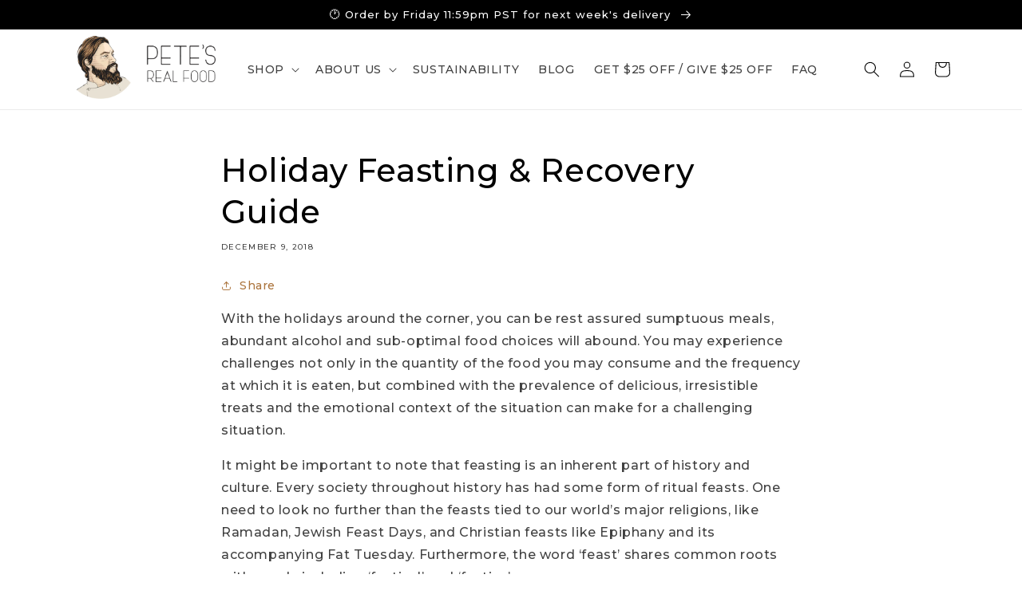

--- FILE ---
content_type: text/html; charset=utf-8
request_url: https://www.petesrealfood.com/blogs/blog/holiday-feasting-recovery-guide
body_size: 39899
content:
<!doctype html>
<html class="no-js" lang="en">
  <head>
<!-- Start of Booster Apps Seo-0.1-->
<title>Holiday Feasting &amp; Recovery Guide | Pete&#39;s Real Food</title><meta name="description" content="With the holidays around the corner, you can be rest assured sumptuous meals, abundant alcohol and sub-optimal food choices will abound. You may experience challenges not only in the quantity of the food you may consume and the frequency at which it is eaten, but combined with the prevalence of delicious, irresistible" /><script type="application/ld+json">
  {
    "@context": "https://schema.org",
    "@type": "WebSite",
    "name": "Pete\u0026#39;s Real Food",
    "url": "https://www.petesrealfood.com",
    "potentialAction": {
      "@type": "SearchAction",
      "query-input": "required name=query",
      "target": "https://www.petesrealfood.com/search?q={query}"
    }
  }
</script><script type="application/ld+json">
  {
    "@context": "https://schema.org",
    "@type": "Article",
    "mainEntityOfPage": "https:\/\/www.petesrealfood.com\/blogs\/blog\/holiday-feasting-recovery-guide",
    "url": "https://www.petesrealfood.com/blogs/blog/holiday-feasting-recovery-guide",
    "author": "Michal Ofer",
    "name": "Holiday Feasting \u0026 Recovery Guide",
    "publisher": {
      "@type": "Organization",
      "logo": {"@type": "ImageObject","url": "https://www.petesrealfood.com/cdn/shop/t/102/assets/logo.png?v=6138"},
      "name": "Pete\u0026#39;s Real Food"
    },
    "headline": "Holiday Feasting \u0026 Recovery Guide","image": {"@type": "ImageObject","width": 1024,"height": 1024,"url": "https://www.petesrealfood.com/cdn/shop/articles/lee-myungseong-716836-unsplash_1024x1024.jpg?v=1544283783"},"datePublished": "2018-12-09 19:33:00 -0800",
    "dateCreated": "2018-12-08 07:43:03 -0800",
    "dateModified": "2018-12-09 19:33:00 -0800","description": "With the holidays around the corner, you can be rest assured sumptuous meals, abundant alcohol and sub-optimal food choices will abound. You may experience challenges not only in the quantity of the food you may consume and the frequency at which it is eaten, but combined with the prevalence of delicious, irresistible treats and the emotional context of the situation can make for a challenging situation.\nIt might be important to note that feasting is an inherent part of history and culture. Every society throughout history has had some form of ritual feasts. One need to look no further than the feasts tied to our world’s major religions, like Ramadan, Jewish Feast Days, and Christian feasts like Epiphany and its accompanying Fat Tuesday. Furthermore, the word ‘feast’ shares common roots with words including ‘festival’ and ‘festive’.\nThere is even some scientific evidence supporting an occasional feast. Like intermittent fasting, an occasional feast appears to have some positive effect on metabolic function.  Many of these benefits are tied directly to the fact that the hormone leptin increases with an over-intake of food.\nThe effects of a leptin boost due to an occasional feast include:\n\nIncreased satiety (satisfaction) after eating a meal\nLowered hunger levels for much longer than immediately after the feast, due to decreased ghrelin (your hunger hormone).\nOverall adherence to eating to satiety in day-to-day living.\n\nNot only are feasts physically beneficial, there are likely psychologically helpful as well.  There is immense pleasure and satisfaction derived from sitting amongst loved ones or like-minded friends, and both savoring and devouring a delicious platter of Paleo-friendly foods that will nourish and strengthen both body and mind..\nFeasts are often tied with celebration, merriment, and camaraderie. Not only can eating with others be great making memories, sharing a great meal along with good company also promotes mindfulness.\nThere are many reasons why someone may eat more when they are alone, but when sharing a feast with friends, true pleasure is derived from the food itself because it’s enriched with lovely company, too.\nThat fills a void food simply can’t. That cultural tie to food no coincidence.  Maybe ancient man knew about the concept of wellbeing and how it is intrinsically tied to health (and lack of illness) long before we did…\nOf course, the holidays include celebrating those things in your life that are more important (especially on an emotional level) than avoiding sugar or worrying excessively about food choices.  On the other hand, maybe your indulgences were a little less serendipitous and you find yourself waking up post-celebration feeling less than optimal or filled with guilt and regret.\nFasting is also something that human beings have practiced throughout history, often out of circumstance rather than choice. Our hunter-gatherer ancestors were probably expert fasters, indulging in feasts in times of plenty, and then facing long periods of scarcity in between. With this in mind, it makes sense that your body could perform well under the harsh conditions of feast and famine.\nRecovering from your feast need not be daunting with a few simple strategies\nPrepare beforehand.\nNo matter what your indulgence looked like, whether over-eating Paleo friendly foods or veering off the Paleo path, be sure that your kitchen, pantry and freezer are there to support you. Stock up on all the Paleo staples ensuring healthy and delicious food just waiting to make its way onto your plate. Throw away any non-Paleo food that may. be left, or if this is not an option, put it somewhere out of sight.\nOrder up some Pete’s Paleo Bone Broth to have on hand to sip on and keep a few meals in your freezer, ready when you are.\nORDER YOURS HERE TODAY \u0026gt;\u0026gt;\u0026gt;\u0026gt;\u0026gt;\u0026gt;\u0026gt;\u0026gt;\u0026gt;\u0026gt;\nThink big picture.\nA few indulgent meals with some less-than-optimal choices over the course of a year, or a lifetime, is miniscule.\nYour regular habits determine 99% of your health, not the occasional indulgence. This is especially important if you find yourself wracked with feelings of guilt or shame around what you chose to eat. Focus on the big picture so you can move on productively.\nYou cannot change anything you have already eaten, and beating yourself up over it just keeps you stuck in the past, with that food, instead of moving on to be present with a meal that is actually nutritious and identifies with your goals. Take a deep breath, let go of the need to punish yourself, and get ready to move on.\nChoose your next meal.\nIf fasting is part of your lifestyle, this is a time to implement this strategy. This does not need to be an extended fast. A skipped meal or compressed eating window might just do the trick.\nThe successes of many cultures’ rests on their traditions. Many of those focus around feasting, followed by periods of fasting. Even if there’s not much of a physiological benefit other than reducing your calorie intake to balance the overindulgence, the psychological boost you will get from not eating will stave off the potential guilt of abandoning your Paleo guidelines. Although I do not support or encourage support guilting or shaming around any food choices, it does happen. Fasting can be a powerful antidote.\nAlternately, wait until your body signals it needs nourishment. The next time you feel hungry, eat as much as you are hungry for. Be honest with yourself and pay attention to your needs. Trying to fill your stomach up with cucumbers, drinking coffee as an appetite suppressant or forcing yourself to fast will not be supportive of your recovery. Give yourself permission to eat normally, and get back to healthy eating habits right away.\nWhen you do feel the desire to eat cook yourself the most delicious Paleo meal you can.  Even if you feel like this is no time for treating yourself, you might discover that when your behaviour mirrors the way you want to feel, the feelings follow by themselves. Refusing to punish yourself helps you get past any lingering guilt, move on without the emotional rollercoaster. This is also the best way to remind yourself of one of the many reasons you love your Paleo lifestyle. Pete’s Paleo bacon anyone?\nMove your body.\nGet out to a field or track and do some wind sprints. Hop in the weight room and lift like a maniac. Jump into a vigorous game of pickup basketball. Do anything to get your heart rate up and have fun. If you feel you have energy to burn, out in a workout and use your extra glycogen from your feast to your advantage!\nDoing a light workout can also be extremely beneficial and help you mentally re-set. If, however, you find yourself exercising to ‘burn calories’, you are punishing yourself with an act of futility. This is especially true if you are feeling unwell. Pushing yourself through a high-intensity interval session and throwing up on the floor of the gym is not an auspicious way to re-start your Paleo journey! Instead, try a long walk, a bike ride, or whatever else you feel up to at the moment.\nWhat to eat.\nIf you are choosing Paleo-friendly foods without guilt, judgment, or restriction, you are on the right path and choosing to nourish your body irregardless of whether it is with a steak or a smoothie.\n\nIf you feel bloated or uncomfortably full, but you are still feeling hungry try eating something cooked or lightly steamed with a relatively low volume. Cooked vegetables are also gentler on the stomach than raw. Sipping on bone broth works really well here too.\nSome people find that sugar cravings disappear when they eat some healthy Paleo carbs, like a sweet potato. Other people have more success with a high-fat, low-carb meal. Only you can know which type you are.\nResist the urge to nibble at dried fruit or Paleo treats.\nIf you want something sweet, eat it with a meal, not as a snack.\nIf you feel nauseated or sick, it is advisable to wait to eat until you feel better. Drink some water or tea, take a nap or do something to take your mind off food, and let the hunger come when it comes.\n\nIn conclusion\nWhen it comes to recovering after a non-Paleo adventure, the most important thing to do is to move on. This is by no means an encouragement to go out (or stay in) and over-eat all the time.\nAt times of celebration, there is often an air of guilt from many people, especially those who try to stay healthy. It is during these festivities that it is important to remember feasting is not always bad. In reality it can provide some wonderful joy, connection and pleasure one partakes occasionally and moves on effectively." ,"articleBody": "With the holidays around the corner, you can be rest assured sumptuous meals, abundant alcohol and sub-optimal food choices will abound. You may experience challenges not only in the quantity of the food you may consume and the frequency at which it is eaten, but combined with the prevalence of delicious, irresistible treats and the emotional context of the situation can make for a challenging situation.\nIt might be important to note that feasting is an inherent part of history and culture. Every society throughout history has had some form of ritual feasts. One need to look no further than the feasts tied to our world’s major religions, like Ramadan, Jewish Feast Days, and Christian feasts like Epiphany and its accompanying Fat Tuesday. Furthermore, the word ‘feast’ shares common roots with words including ‘festival’ and ‘festive’.\nThere is even some scientific evidence supporting an occasional feast. Like intermittent fasting, an occasional feast appears to have some positive effect on metabolic function.  Many of these benefits are tied directly to the fact that the hormone leptin increases with an over-intake of food.\nThe effects of a leptin boost due to an occasional feast include:\n\nIncreased satiety (satisfaction) after eating a meal\nLowered hunger levels for much longer than immediately after the feast, due to decreased ghrelin (your hunger hormone).\nOverall adherence to eating to satiety in day-to-day living.\n\nNot only are feasts physically beneficial, there are likely psychologically helpful as well.  There is immense pleasure and satisfaction derived from sitting amongst loved ones or like-minded friends, and both savoring and devouring a delicious platter of Paleo-friendly foods that will nourish and strengthen both body and mind..\nFeasts are often tied with celebration, merriment, and camaraderie. Not only can eating with others be great making memories, sharing a great meal along with good company also promotes mindfulness.\nThere are many reasons why someone may eat more when they are alone, but when sharing a feast with friends, true pleasure is derived from the food itself because it’s enriched with lovely company, too.\nThat fills a void food simply can’t. That cultural tie to food no coincidence.  Maybe ancient man knew about the concept of wellbeing and how it is intrinsically tied to health (and lack of illness) long before we did…\nOf course, the holidays include celebrating those things in your life that are more important (especially on an emotional level) than avoiding sugar or worrying excessively about food choices.  On the other hand, maybe your indulgences were a little less serendipitous and you find yourself waking up post-celebration feeling less than optimal or filled with guilt and regret.\nFasting is also something that human beings have practiced throughout history, often out of circumstance rather than choice. Our hunter-gatherer ancestors were probably expert fasters, indulging in feasts in times of plenty, and then facing long periods of scarcity in between. With this in mind, it makes sense that your body could perform well under the harsh conditions of feast and famine.\nRecovering from your feast need not be daunting with a few simple strategies\nPrepare beforehand.\nNo matter what your indulgence looked like, whether over-eating Paleo friendly foods or veering off the Paleo path, be sure that your kitchen, pantry and freezer are there to support you. Stock up on all the Paleo staples ensuring healthy and delicious food just waiting to make its way onto your plate. Throw away any non-Paleo food that may. be left, or if this is not an option, put it somewhere out of sight.\nOrder up some Pete’s Paleo Bone Broth to have on hand to sip on and keep a few meals in your freezer, ready when you are.\nORDER YOURS HERE TODAY \u0026gt;\u0026gt;\u0026gt;\u0026gt;\u0026gt;\u0026gt;\u0026gt;\u0026gt;\u0026gt;\u0026gt;\nThink big picture.\nA few indulgent meals with some less-than-optimal choices over the course of a year, or a lifetime, is miniscule.\nYour regular habits determine 99% of your health, not the occasional indulgence. This is especially important if you find yourself wracked with feelings of guilt or shame around what you chose to eat. Focus on the big picture so you can move on productively.\nYou cannot change anything you have already eaten, and beating yourself up over it just keeps you stuck in the past, with that food, instead of moving on to be present with a meal that is actually nutritious and identifies with your goals. Take a deep breath, let go of the need to punish yourself, and get ready to move on.\nChoose your next meal.\nIf fasting is part of your lifestyle, this is a time to implement this strategy. This does not need to be an extended fast. A skipped meal or compressed eating window might just do the trick.\nThe successes of many cultures’ rests on their traditions. Many of those focus around feasting, followed by periods of fasting. Even if there’s not much of a physiological benefit other than reducing your calorie intake to balance the overindulgence, the psychological boost you will get from not eating will stave off the potential guilt of abandoning your Paleo guidelines. Although I do not support or encourage support guilting or shaming around any food choices, it does happen. Fasting can be a powerful antidote.\nAlternately, wait until your body signals it needs nourishment. The next time you feel hungry, eat as much as you are hungry for. Be honest with yourself and pay attention to your needs. Trying to fill your stomach up with cucumbers, drinking coffee as an appetite suppressant or forcing yourself to fast will not be supportive of your recovery. Give yourself permission to eat normally, and get back to healthy eating habits right away.\nWhen you do feel the desire to eat cook yourself the most delicious Paleo meal you can.  Even if you feel like this is no time for treating yourself, you might discover that when your behaviour mirrors the way you want to feel, the feelings follow by themselves. Refusing to punish yourself helps you get past any lingering guilt, move on without the emotional rollercoaster. This is also the best way to remind yourself of one of the many reasons you love your Paleo lifestyle. Pete’s Paleo bacon anyone?\nMove your body.\nGet out to a field or track and do some wind sprints. Hop in the weight room and lift like a maniac. Jump into a vigorous game of pickup basketball. Do anything to get your heart rate up and have fun. If you feel you have energy to burn, out in a workout and use your extra glycogen from your feast to your advantage!\nDoing a light workout can also be extremely beneficial and help you mentally re-set. If, however, you find yourself exercising to ‘burn calories’, you are punishing yourself with an act of futility. This is especially true if you are feeling unwell. Pushing yourself through a high-intensity interval session and throwing up on the floor of the gym is not an auspicious way to re-start your Paleo journey! Instead, try a long walk, a bike ride, or whatever else you feel up to at the moment.\nWhat to eat.\nIf you are choosing Paleo-friendly foods without guilt, judgment, or restriction, you are on the right path and choosing to nourish your body irregardless of whether it is with a steak or a smoothie.\n\nIf you feel bloated or uncomfortably full, but you are still feeling hungry try eating something cooked or lightly steamed with a relatively low volume. Cooked vegetables are also gentler on the stomach than raw. Sipping on bone broth works really well here too.\nSome people find that sugar cravings disappear when they eat some healthy Paleo carbs, like a sweet potato. Other people have more success with a high-fat, low-carb meal. Only you can know which type you are.\nResist the urge to nibble at dried fruit or Paleo treats.\nIf you want something sweet, eat it with a meal, not as a snack.\nIf you feel nauseated or sick, it is advisable to wait to eat until you feel better. Drink some water or tea, take a nap or do something to take your mind off food, and let the hunger come when it comes.\n\nIn conclusion\nWhen it comes to recovering after a non-Paleo adventure, the most important thing to do is to move on. This is by no means an encouragement to go out (or stay in) and over-eat all the time.\nAt times of celebration, there is often an air of guilt from many people, especially those who try to stay healthy. It is during these festivities that it is important to remember feasting is not always bad. In reality it can provide some wonderful joy, connection and pleasure one partakes occasionally and moves on effectively."
  }
</script>
<!-- end of Booster Apps SEO -->

    
    <script type="text/javascript">
      sessionStorage.setItem("isGspChecked", "no")
    </script>
<link rel='preconnect dns-prefetch' href='https://triplewhale-pixel.web.app/' crossorigin />
<link rel='preconnect dns-prefetch' href='https://api.config-security.com/' crossorigin />
<script>
/* >> TriplePixel :: start*/
~function(W,H,A,L,E,_,B,N){function O(U,T,H,R){void 0===R&&(R=!1),H=new XMLHttpRequest,H.open("GET",U,!0),H.send(null),H.onreadystatechange=function(){4===H.readyState&&200===H.status?(R=H.responseText,U.includes(".txt")?eval(R):N[B]=R):(299<H.status||H.status<200)&&T&&!R&&(R=!0,O(U,T-1))}}if(N=window,!N[H+"sn"]){N[H+"sn"]=1;try{A.setItem(H,1+(0|A.getItem(H)||0)),(E=JSON.parse(A.getItem(H+"U")||"[]")).push(location.href),A.setItem(H+"U",JSON.stringify(E))}catch(e){}A.getItem('"!nC`')||(A=N,A[H]||(L=function(){return Date.now().toString(36)+"_"+Math.random().toString(36)},E=A[H]=function(t,e){return W=L(),(E._q=E._q||[]).push([W,t,e]),W},E.ch=W,B="configSecurityConfModel",N[B]=1,O("//conf.config-security.com/model",0),O("//triplewhale-pixel.web.app/triplefw.txt?",5)))}}("","TriplePixel",localStorage);
/* << TriplePixel :: end*/
</script>
    <meta charset="utf-8">
    <meta http-equiv="X-UA-Compatible" content="IE=edge">
    <meta name="viewport" content="width=device-width,initial-scale=1">
    <meta name="theme-color" content="">
    <link rel="preconnect" href="https://cdn.shopify.com" crossorigin>

    <!-- Canonical -->
    
    <link rel="canonical" href="https://www.petesrealfood.com/blogs/blog/holiday-feasting-recovery-guide" />
    
    
<link rel="icon" type="image/png" href="//www.petesrealfood.com/cdn/shop/files/Petes-Real-Food-footer-icon-solid.png?crop=center&height=32&v=1664177104&width=32"><link rel="preconnect" href="https://fonts.shopifycdn.com" crossorigin>

    

    

<meta property="og:site_name" content="Pete&#39;s Real Food">
<meta property="og:url" content="https://www.petesrealfood.com/blogs/blog/holiday-feasting-recovery-guide">
<meta property="og:title" content="Holiday Feasting &amp; Recovery Guide">
<meta property="og:type" content="article">
<meta property="og:description" content="With the holidays around the corner, you can be rest assured sumptuous meals, abundant alcohol and sub-optimal food choices will abound. You may experience challenges not only in the quantity of the food you may consume and the frequency at which it is eaten, but combined with the prevalence of delicious, irresistible "><meta property="og:image" content="http://www.petesrealfood.com/cdn/shop/articles/lee-myungseong-716836-unsplash.jpg?v=1544283783">
  <meta property="og:image:secure_url" content="https://www.petesrealfood.com/cdn/shop/articles/lee-myungseong-716836-unsplash.jpg?v=1544283783">
  <meta property="og:image:width" content="4096">
  <meta property="og:image:height" content="2726"><meta name="twitter:card" content="summary_large_image">
<meta name="twitter:title" content="Holiday Feasting &amp; Recovery Guide">
<meta name="twitter:description" content="With the holidays around the corner, you can be rest assured sumptuous meals, abundant alcohol and sub-optimal food choices will abound. You may experience challenges not only in the quantity of the food you may consume and the frequency at which it is eaten, but combined with the prevalence of delicious, irresistible ">


    <script src="//www.petesrealfood.com/cdn/shop/t/102/assets/global.js?v=149496944046504657681685981756" defer="defer"></script>
    <script src="//www.petesrealfood.com/cdn/shop/t/102/assets/custom.js?v=146511629379749800261685981756" defer="defer"></script>
    <script src="https://ajax.googleapis.com/ajax/libs/jquery/3.5.1/jquery.min.js"></script>
    <script>window.performance && window.performance.mark && window.performance.mark('shopify.content_for_header.start');</script><meta name="facebook-domain-verification" content="ywe1ozik93tuqp910v81wgqxfvqyiv">
<meta name="google-site-verification" content="j6yMWywY2ZoBwe_ExBos3kIqiw7M_lkcHsWWOgHEkyI">
<meta id="shopify-digital-wallet" name="shopify-digital-wallet" content="/12661857/digital_wallets/dialog">
<link rel="alternate" type="application/atom+xml" title="Feed" href="/blogs/blog.atom" />
<script async="async" src="/checkouts/internal/preloads.js?locale=en-US"></script>
<script id="shopify-features" type="application/json">{"accessToken":"d31489897b4950e7cd134d56aea06ecb","betas":["rich-media-storefront-analytics"],"domain":"www.petesrealfood.com","predictiveSearch":true,"shopId":12661857,"locale":"en"}</script>
<script>var Shopify = Shopify || {};
Shopify.shop = "petes-paleo.myshopify.com";
Shopify.locale = "en";
Shopify.currency = {"active":"USD","rate":"1.0"};
Shopify.country = "US";
Shopify.theme = {"name":"[STP] Dawn 7.0.0 Weekly menu rotation","id":124918071385,"schema_name":"Dawn","schema_version":"7.0.0","theme_store_id":887,"role":"main"};
Shopify.theme.handle = "null";
Shopify.theme.style = {"id":null,"handle":null};
Shopify.cdnHost = "www.petesrealfood.com/cdn";
Shopify.routes = Shopify.routes || {};
Shopify.routes.root = "/";</script>
<script type="module">!function(o){(o.Shopify=o.Shopify||{}).modules=!0}(window);</script>
<script>!function(o){function n(){var o=[];function n(){o.push(Array.prototype.slice.apply(arguments))}return n.q=o,n}var t=o.Shopify=o.Shopify||{};t.loadFeatures=n(),t.autoloadFeatures=n()}(window);</script>
<script id="shop-js-analytics" type="application/json">{"pageType":"article"}</script>
<script defer="defer" async type="module" src="//www.petesrealfood.com/cdn/shopifycloud/shop-js/modules/v2/client.init-shop-cart-sync_BT-GjEfc.en.esm.js"></script>
<script defer="defer" async type="module" src="//www.petesrealfood.com/cdn/shopifycloud/shop-js/modules/v2/chunk.common_D58fp_Oc.esm.js"></script>
<script defer="defer" async type="module" src="//www.petesrealfood.com/cdn/shopifycloud/shop-js/modules/v2/chunk.modal_xMitdFEc.esm.js"></script>
<script type="module">
  await import("//www.petesrealfood.com/cdn/shopifycloud/shop-js/modules/v2/client.init-shop-cart-sync_BT-GjEfc.en.esm.js");
await import("//www.petesrealfood.com/cdn/shopifycloud/shop-js/modules/v2/chunk.common_D58fp_Oc.esm.js");
await import("//www.petesrealfood.com/cdn/shopifycloud/shop-js/modules/v2/chunk.modal_xMitdFEc.esm.js");

  window.Shopify.SignInWithShop?.initShopCartSync?.({"fedCMEnabled":true,"windoidEnabled":true});

</script>
<script>(function() {
  var isLoaded = false;
  function asyncLoad() {
    if (isLoaded) return;
    isLoaded = true;
    var urls = ["https:\/\/static.rechargecdn.com\/assets\/js\/widget.min.js?shop=petes-paleo.myshopify.com","https:\/\/cdn1.stamped.io\/files\/widget.min.js?shop=petes-paleo.myshopify.com","https:\/\/js.smile.io\/v1\/smile-shopify.js?shop=petes-paleo.myshopify.com","https:\/\/config.gorgias.chat\/bundle-loader\/01GYCCKVWPRE5SEB3JVNYJS796?source=shopify1click\u0026shop=petes-paleo.myshopify.com","https:\/\/design-packs.herokuapp.com\/design_packs_file.js?shop=petes-paleo.myshopify.com","https:\/\/cdn.rebuyengine.com\/onsite\/js\/rebuy.js?shop=petes-paleo.myshopify.com","https:\/\/cdn.9gtb.com\/loader.js?g_cvt_id=0875d5db-44b9-4622-b304-38b719c0cd11\u0026shop=petes-paleo.myshopify.com"];
    for (var i = 0; i < urls.length; i++) {
      var s = document.createElement('script');
      s.type = 'text/javascript';
      s.async = true;
      s.src = urls[i];
      var x = document.getElementsByTagName('script')[0];
      x.parentNode.insertBefore(s, x);
    }
  };
  if(window.attachEvent) {
    window.attachEvent('onload', asyncLoad);
  } else {
    window.addEventListener('load', asyncLoad, false);
  }
})();</script>
<script id="__st">var __st={"a":12661857,"offset":-28800,"reqid":"54bff202-0ab1-4f3a-9712-a09dcf51401c-1769461220","pageurl":"www.petesrealfood.com\/blogs\/blog\/holiday-feasting-recovery-guide","s":"articles-28958031961","u":"0f918170f697","p":"article","rtyp":"article","rid":28958031961};</script>
<script>window.ShopifyPaypalV4VisibilityTracking = true;</script>
<script id="captcha-bootstrap">!function(){'use strict';const t='contact',e='account',n='new_comment',o=[[t,t],['blogs',n],['comments',n],[t,'customer']],c=[[e,'customer_login'],[e,'guest_login'],[e,'recover_customer_password'],[e,'create_customer']],r=t=>t.map((([t,e])=>`form[action*='/${t}']:not([data-nocaptcha='true']) input[name='form_type'][value='${e}']`)).join(','),a=t=>()=>t?[...document.querySelectorAll(t)].map((t=>t.form)):[];function s(){const t=[...o],e=r(t);return a(e)}const i='password',u='form_key',d=['recaptcha-v3-token','g-recaptcha-response','h-captcha-response',i],f=()=>{try{return window.sessionStorage}catch{return}},m='__shopify_v',_=t=>t.elements[u];function p(t,e,n=!1){try{const o=window.sessionStorage,c=JSON.parse(o.getItem(e)),{data:r}=function(t){const{data:e,action:n}=t;return t[m]||n?{data:e,action:n}:{data:t,action:n}}(c);for(const[e,n]of Object.entries(r))t.elements[e]&&(t.elements[e].value=n);n&&o.removeItem(e)}catch(o){console.error('form repopulation failed',{error:o})}}const l='form_type',E='cptcha';function T(t){t.dataset[E]=!0}const w=window,h=w.document,L='Shopify',v='ce_forms',y='captcha';let A=!1;((t,e)=>{const n=(g='f06e6c50-85a8-45c8-87d0-21a2b65856fe',I='https://cdn.shopify.com/shopifycloud/storefront-forms-hcaptcha/ce_storefront_forms_captcha_hcaptcha.v1.5.2.iife.js',D={infoText:'Protected by hCaptcha',privacyText:'Privacy',termsText:'Terms'},(t,e,n)=>{const o=w[L][v],c=o.bindForm;if(c)return c(t,g,e,D).then(n);var r;o.q.push([[t,g,e,D],n]),r=I,A||(h.body.append(Object.assign(h.createElement('script'),{id:'captcha-provider',async:!0,src:r})),A=!0)});var g,I,D;w[L]=w[L]||{},w[L][v]=w[L][v]||{},w[L][v].q=[],w[L][y]=w[L][y]||{},w[L][y].protect=function(t,e){n(t,void 0,e),T(t)},Object.freeze(w[L][y]),function(t,e,n,w,h,L){const[v,y,A,g]=function(t,e,n){const i=e?o:[],u=t?c:[],d=[...i,...u],f=r(d),m=r(i),_=r(d.filter((([t,e])=>n.includes(e))));return[a(f),a(m),a(_),s()]}(w,h,L),I=t=>{const e=t.target;return e instanceof HTMLFormElement?e:e&&e.form},D=t=>v().includes(t);t.addEventListener('submit',(t=>{const e=I(t);if(!e)return;const n=D(e)&&!e.dataset.hcaptchaBound&&!e.dataset.recaptchaBound,o=_(e),c=g().includes(e)&&(!o||!o.value);(n||c)&&t.preventDefault(),c&&!n&&(function(t){try{if(!f())return;!function(t){const e=f();if(!e)return;const n=_(t);if(!n)return;const o=n.value;o&&e.removeItem(o)}(t);const e=Array.from(Array(32),(()=>Math.random().toString(36)[2])).join('');!function(t,e){_(t)||t.append(Object.assign(document.createElement('input'),{type:'hidden',name:u})),t.elements[u].value=e}(t,e),function(t,e){const n=f();if(!n)return;const o=[...t.querySelectorAll(`input[type='${i}']`)].map((({name:t})=>t)),c=[...d,...o],r={};for(const[a,s]of new FormData(t).entries())c.includes(a)||(r[a]=s);n.setItem(e,JSON.stringify({[m]:1,action:t.action,data:r}))}(t,e)}catch(e){console.error('failed to persist form',e)}}(e),e.submit())}));const S=(t,e)=>{t&&!t.dataset[E]&&(n(t,e.some((e=>e===t))),T(t))};for(const o of['focusin','change'])t.addEventListener(o,(t=>{const e=I(t);D(e)&&S(e,y())}));const B=e.get('form_key'),M=e.get(l),P=B&&M;t.addEventListener('DOMContentLoaded',(()=>{const t=y();if(P)for(const e of t)e.elements[l].value===M&&p(e,B);[...new Set([...A(),...v().filter((t=>'true'===t.dataset.shopifyCaptcha))])].forEach((e=>S(e,t)))}))}(h,new URLSearchParams(w.location.search),n,t,e,['guest_login'])})(!1,!0)}();</script>
<script integrity="sha256-4kQ18oKyAcykRKYeNunJcIwy7WH5gtpwJnB7kiuLZ1E=" data-source-attribution="shopify.loadfeatures" defer="defer" src="//www.petesrealfood.com/cdn/shopifycloud/storefront/assets/storefront/load_feature-a0a9edcb.js" crossorigin="anonymous"></script>
<script data-source-attribution="shopify.dynamic_checkout.dynamic.init">var Shopify=Shopify||{};Shopify.PaymentButton=Shopify.PaymentButton||{isStorefrontPortableWallets:!0,init:function(){window.Shopify.PaymentButton.init=function(){};var t=document.createElement("script");t.src="https://www.petesrealfood.com/cdn/shopifycloud/portable-wallets/latest/portable-wallets.en.js",t.type="module",document.head.appendChild(t)}};
</script>
<script data-source-attribution="shopify.dynamic_checkout.buyer_consent">
  function portableWalletsHideBuyerConsent(e){var t=document.getElementById("shopify-buyer-consent"),n=document.getElementById("shopify-subscription-policy-button");t&&n&&(t.classList.add("hidden"),t.setAttribute("aria-hidden","true"),n.removeEventListener("click",e))}function portableWalletsShowBuyerConsent(e){var t=document.getElementById("shopify-buyer-consent"),n=document.getElementById("shopify-subscription-policy-button");t&&n&&(t.classList.remove("hidden"),t.removeAttribute("aria-hidden"),n.addEventListener("click",e))}window.Shopify?.PaymentButton&&(window.Shopify.PaymentButton.hideBuyerConsent=portableWalletsHideBuyerConsent,window.Shopify.PaymentButton.showBuyerConsent=portableWalletsShowBuyerConsent);
</script>
<script data-source-attribution="shopify.dynamic_checkout.cart.bootstrap">document.addEventListener("DOMContentLoaded",(function(){function t(){return document.querySelector("shopify-accelerated-checkout-cart, shopify-accelerated-checkout")}if(t())Shopify.PaymentButton.init();else{new MutationObserver((function(e,n){t()&&(Shopify.PaymentButton.init(),n.disconnect())})).observe(document.body,{childList:!0,subtree:!0})}}));
</script>
<link id="shopify-accelerated-checkout-styles" rel="stylesheet" media="screen" href="https://www.petesrealfood.com/cdn/shopifycloud/portable-wallets/latest/accelerated-checkout-backwards-compat.css" crossorigin="anonymous">
<style id="shopify-accelerated-checkout-cart">
        #shopify-buyer-consent {
  margin-top: 1em;
  display: inline-block;
  width: 100%;
}

#shopify-buyer-consent.hidden {
  display: none;
}

#shopify-subscription-policy-button {
  background: none;
  border: none;
  padding: 0;
  text-decoration: underline;
  font-size: inherit;
  cursor: pointer;
}

#shopify-subscription-policy-button::before {
  box-shadow: none;
}

      </style>
<script id="sections-script" data-sections="header,footer" defer="defer" src="//www.petesrealfood.com/cdn/shop/t/102/compiled_assets/scripts.js?v=6138"></script>
<script>window.performance && window.performance.mark && window.performance.mark('shopify.content_for_header.end');</script>


    <style data-shopify>
      @font-face {
  font-family: Montserrat;
  font-weight: 500;
  font-style: normal;
  font-display: swap;
  src: url("//www.petesrealfood.com/cdn/fonts/montserrat/montserrat_n5.07ef3781d9c78c8b93c98419da7ad4fbeebb6635.woff2") format("woff2"),
       url("//www.petesrealfood.com/cdn/fonts/montserrat/montserrat_n5.adf9b4bd8b0e4f55a0b203cdd84512667e0d5e4d.woff") format("woff");
}

      @font-face {
  font-family: Montserrat;
  font-weight: 700;
  font-style: normal;
  font-display: swap;
  src: url("//www.petesrealfood.com/cdn/fonts/montserrat/montserrat_n7.3c434e22befd5c18a6b4afadb1e3d77c128c7939.woff2") format("woff2"),
       url("//www.petesrealfood.com/cdn/fonts/montserrat/montserrat_n7.5d9fa6e2cae713c8fb539a9876489d86207fe957.woff") format("woff");
}

      @font-face {
  font-family: Montserrat;
  font-weight: 500;
  font-style: italic;
  font-display: swap;
  src: url("//www.petesrealfood.com/cdn/fonts/montserrat/montserrat_i5.d3a783eb0cc26f2fda1e99d1dfec3ebaea1dc164.woff2") format("woff2"),
       url("//www.petesrealfood.com/cdn/fonts/montserrat/montserrat_i5.76d414ea3d56bb79ef992a9c62dce2e9063bc062.woff") format("woff");
}

      @font-face {
  font-family: Montserrat;
  font-weight: 700;
  font-style: italic;
  font-display: swap;
  src: url("//www.petesrealfood.com/cdn/fonts/montserrat/montserrat_i7.a0d4a463df4f146567d871890ffb3c80408e7732.woff2") format("woff2"),
       url("//www.petesrealfood.com/cdn/fonts/montserrat/montserrat_i7.f6ec9f2a0681acc6f8152c40921d2a4d2e1a2c78.woff") format("woff");
}

      @font-face {
  font-family: Montserrat;
  font-weight: 500;
  font-style: normal;
  font-display: swap;
  src: url("//www.petesrealfood.com/cdn/fonts/montserrat/montserrat_n5.07ef3781d9c78c8b93c98419da7ad4fbeebb6635.woff2") format("woff2"),
       url("//www.petesrealfood.com/cdn/fonts/montserrat/montserrat_n5.adf9b4bd8b0e4f55a0b203cdd84512667e0d5e4d.woff") format("woff");
}


      :root {
        --font-body-family: Montserrat, sans-serif;
        --font-body-style: normal;
        --font-body-weight: 500;
        --font-body-weight-bold: 800;

        --font-heading-family: Montserrat, sans-serif;
        --font-heading-style: normal;
        --font-heading-weight: 500;

        --font-body-scale: 1.0;
        --font-heading-scale: 1.0;

        --color-base-text: 0, 0, 0;
        --color-shadow: 0, 0, 0;
        --color-base-background-1: 255, 255, 255;
        --color-base-background-2: 241, 232, 218;
        --color-base-solid-button-labels: 255, 255, 255;
        --color-base-outline-button-labels: 172, 117, 62;
        --color-base-accent-1: 48, 121, 69;
        --color-base-accent-2: 172, 117, 62;
        --payment-terms-background-color: #ffffff;

        --gradient-base-background-1: #ffffff;
        --gradient-base-background-2: #f1e8da;
        --gradient-base-accent-1: linear-gradient(228deg, rgba(110, 141, 110, 1) 14%, rgba(110, 141, 110, 1) 83%);
        --gradient-base-accent-2: linear-gradient(180deg, rgba(110, 141, 110, 1), rgba(110, 141, 110, 1) 49%, rgba(110, 141, 110, 1) 100%);

        --media-padding: px;
        --media-border-opacity: 0.05;
        --media-border-width: 1px;
        --media-radius: 0px;
        --media-shadow-opacity: 0.0;
        --media-shadow-horizontal-offset: 0px;
        --media-shadow-vertical-offset: 4px;
        --media-shadow-blur-radius: 5px;
        --media-shadow-visible: 0;

        --page-width: 120rem;
        --page-width-margin: 0rem;

        --product-card-image-padding: 0.0rem;
        --product-card-corner-radius: 0.0rem;
        --product-card-text-alignment: left;
        --product-card-border-width: 0.0rem;
        --product-card-border-opacity: 0.1;
        --product-card-shadow-opacity: 0.0;
        --product-card-shadow-visible: 0;
        --product-card-shadow-horizontal-offset: 0.0rem;
        --product-card-shadow-vertical-offset: 0.4rem;
        --product-card-shadow-blur-radius: 0.5rem;

        --collection-card-image-padding: 0.0rem;
        --collection-card-corner-radius: 0.0rem;
        --collection-card-text-alignment: left;
        --collection-card-border-width: 0.0rem;
        --collection-card-border-opacity: 0.0;
        --collection-card-shadow-opacity: 0.1;
        --collection-card-shadow-visible: 1;
        --collection-card-shadow-horizontal-offset: 0.0rem;
        --collection-card-shadow-vertical-offset: 0.0rem;
        --collection-card-shadow-blur-radius: 0.0rem;

        --blog-card-image-padding: 0.0rem;
        --blog-card-corner-radius: 0.0rem;
        --blog-card-text-alignment: left;
        --blog-card-border-width: 0.0rem;
        --blog-card-border-opacity: 0.0;
        --blog-card-shadow-opacity: 0.1;
        --blog-card-shadow-visible: 1;
        --blog-card-shadow-horizontal-offset: 0.0rem;
        --blog-card-shadow-vertical-offset: 0.0rem;
        --blog-card-shadow-blur-radius: 0.0rem;

        --badge-corner-radius: 4.0rem;

        --popup-border-width: 1px;
        --popup-border-opacity: 0.1;
        --popup-corner-radius: 0px;
        --popup-shadow-opacity: 0.0;
        --popup-shadow-horizontal-offset: 0px;
        --popup-shadow-vertical-offset: 4px;
        --popup-shadow-blur-radius: 5px;

        --drawer-border-width: 1px;
        --drawer-border-opacity: 0.1;
        --drawer-shadow-opacity: 0.0;
        --drawer-shadow-horizontal-offset: 0px;
        --drawer-shadow-vertical-offset: 4px;
        --drawer-shadow-blur-radius: 5px;

        --spacing-sections-desktop: 0px;
        --spacing-sections-mobile: 0px;

        --grid-desktop-vertical-spacing: 8px;
        --grid-desktop-horizontal-spacing: 8px;
        --grid-mobile-vertical-spacing: 4px;
        --grid-mobile-horizontal-spacing: 4px;

        --text-boxes-border-opacity: 0.1;
        --text-boxes-border-width: 0px;
        --text-boxes-radius: 0px;
        --text-boxes-shadow-opacity: 0.0;
        --text-boxes-shadow-visible: 0;
        --text-boxes-shadow-horizontal-offset: 0px;
        --text-boxes-shadow-vertical-offset: 4px;
        --text-boxes-shadow-blur-radius: 5px;

        --buttons-radius: 0px;
        --buttons-radius-outset: 0px;
        --buttons-border-width: 1px;
        --buttons-border-opacity: 0.5;
        --buttons-shadow-opacity: 0.3;
        --buttons-shadow-visible: 1;
        --buttons-shadow-horizontal-offset: 4px;
        --buttons-shadow-vertical-offset: 4px;
        --buttons-shadow-blur-radius: 5px;
        --buttons-border-offset: 0.3px;

        --inputs-radius: 0px;
        --inputs-border-width: 1px;
        --inputs-border-opacity: 0.55;
        --inputs-shadow-opacity: 0.0;
        --inputs-shadow-horizontal-offset: 0px;
        --inputs-margin-offset: 0px;
        --inputs-shadow-vertical-offset: 4px;
        --inputs-shadow-blur-radius: 5px;
        --inputs-radius-outset: 0px;

        --variant-pills-radius: 40px;
        --variant-pills-border-width: 1px;
        --variant-pills-border-opacity: 0.55;
        --variant-pills-shadow-opacity: 0.0;
        --variant-pills-shadow-horizontal-offset: 0px;
        --variant-pills-shadow-vertical-offset: 4px;
        --variant-pills-shadow-blur-radius: 5px;
      }

      *,
      *::before,
      *::after {
        box-sizing: inherit;
      }

      html {
        box-sizing: border-box;
        font-size: calc(var(--font-body-scale) * 62.5%);
        height: 100%;
      }

      body {
        display: grid;
        grid-template-rows: auto auto 1fr auto;
        grid-template-columns: 100%;
        min-height: 100%;
        margin: 0;
        font-size: 1.5rem;
        letter-spacing: 0.06rem;
        line-height: calc(1 + 0.8 / var(--font-body-scale));
        font-family: var(--font-body-family);
        font-style: var(--font-body-style);
        font-weight: var(--font-body-weight);
      }

      @media screen and (min-width: 750px) {
        body {
          font-size: 1.6rem;
        }
      }
    </style>

    <link href="//www.petesrealfood.com/cdn/shop/t/102/assets/base.css?v=106997162017984916431685981756" rel="stylesheet" type="text/css" media="all" />
    <link href="//www.petesrealfood.com/cdn/shop/t/102/assets/custom.css?v=5239986772373507001733848428" rel="stylesheet" type="text/css" media="all" />
<link rel="preload" as="font" href="//www.petesrealfood.com/cdn/fonts/montserrat/montserrat_n5.07ef3781d9c78c8b93c98419da7ad4fbeebb6635.woff2" type="font/woff2" crossorigin><link rel="preload" as="font" href="//www.petesrealfood.com/cdn/fonts/montserrat/montserrat_n5.07ef3781d9c78c8b93c98419da7ad4fbeebb6635.woff2" type="font/woff2" crossorigin><link rel="stylesheet" href="//www.petesrealfood.com/cdn/shop/t/102/assets/component-predictive-search.css?v=83512081251802922551685981756" media="print" onload="this.media='all'"><script>document.documentElement.className = document.documentElement.className.replace('no-js', 'js');
    if (Shopify.designMode) {
      document.documentElement.classList.add('shopify-design-mode');
    }
    </script>

  
    
  <script>
  !function(t,n){var e=n.loyaltylion||[];if(!e.isLoyaltyLion){n.loyaltylion=e,void 0===n.lion&&(n.lion=e),e.version=2,e.isLoyaltyLion=!0;var o=n.URLSearchParams,i=n.sessionStorage,r="ll_loader_revision",a=(new Date).toISOString().replace(/-/g,""),s="function"==typeof o?function(){try{var t=new o(n.location.search).get(r);return t&&i.setItem(r,t),i.getItem(r)}catch(t){return""}}():null;c("https://sdk.loyaltylion.net/static/2/"+a.slice(0,8)+"/loader"+(s?"-"+s:"")+".js");var l=!1;e.init=function(t){if(l)throw new Error("Cannot call lion.init more than once");l=!0;var n=e._token=t.token;if(!n)throw new Error("Token must be supplied to lion.init");var o=[];function i(t,n){t[n]=function(){o.push([n,Array.prototype.slice.call(arguments,0)])}}"_push configure bootstrap shutdown on removeListener authenticateCustomer".split(" ").forEach(function(t){i(e,t)}),c("https://sdk.loyaltylion.net/sdk/start/"+a.slice(0,11)+"/"+n+".js"),e._initData=t,e._buffer=o}}function c(n){var e=t.getElementsByTagName("script")[0],o=t.createElement("script");o.src=n,o.crossOrigin="",e.parentNode.insertBefore(o,e)}}(document,window);

  
    
      loyaltylion.init({ token: "d5acdd6f118a31dbe2aa362b75104c28" });
    
  
</script>

  
  <!-- Reddit Pixel -->
<script>
!function(w,d){if(!w.rdt){var p=w.rdt=function(){p.sendEvent?p.sendEvent.apply(p,arguments):p.callQueue.push(arguments)};p.callQueue=[];var t=d.createElement("script");t.src="https://www.redditstatic.com/ads/pixel.js",t.async=!0;var s=d.getElementsByTagName("script")[0];s.parentNode.insertBefore(t,s)}}(window,document);rdt('init','t2_3tljse4we', {"optOut":false,"useDecimalCurrencyValues":true});rdt('track', 'PageVisit');
</script>
<!-- DO NOT MODIFY UNLESS TO REPLACE A USER IDENTIFIER -->
<!-- End Reddit Pixel -->


  

  <!-- RedRetarget App Hook start -->
<link rel="dns-prefetch" href="https://trackifyx.redretarget.com">


<!-- HOOK JS-->







<script id="tfx-cart">
    
    window.tfxCart = {"note":null,"attributes":{},"original_total_price":0,"total_price":0,"total_discount":0,"total_weight":0.0,"item_count":0,"items":[],"requires_shipping":false,"currency":"USD","items_subtotal_price":0,"cart_level_discount_applications":[],"checkout_charge_amount":0}
</script>




<script type="text/javascript">
    /* ----- TFX Theme hook start ----- */
    (function (t, r, k, f, y, x) {
        if (t.tkfy != undefined) return true;
        t.tkfy = true;
        y = r.createElement(k); y.src = f; y.async = true;
        x = r.getElementsByTagName(k)[0]; x.parentNode.insertBefore(y, x);
    })(window, document, 'script', 'https://trackifyx.redretarget.com/pull/petes-paleo.myshopify.com/hook.js');
    /* ----- TFX theme hook end ----- */
</script>
<!-- RedRetarget App Hook end --><script type="text/javascript">
        /* ----- TFX Theme snapchat hook start ----- */
        (function (t, r, k, f, y, x) {
            if (t.snaptkfy != undefined) return true;
            t.snaptkfy = true;
            y = r.createElement(k); y.src = f; y.async = true;
            x = r.getElementsByTagName(k)[0]; x.parentNode.insertBefore(y, x);
        })(window, document, "script", "https://trackifyx.redretarget.com/pull/petes-paleo.myshopify.com/snapchathook.js");
        /* ----- TFX theme snapchat hook end ----- */
        </script><script type="text/javascript">
            /* ----- TFX Theme tiktok hook start ----- */
            (function (t, r, k, f, y, x) {
                if (t.tkfy_tt != undefined) return true;
                t.tkfy_tt = true;
                y = r.createElement(k); y.src = f; y.async = true;
                x = r.getElementsByTagName(k)[0]; x.parentNode.insertBefore(y, x);
            })(window, document, "script", "https://trackifyx.redretarget.com/pull/petes-paleo.myshopify.com/tiktokhook.js");
            /* ----- TFX theme tiktok hook end ----- */
            </script>
<link rel="preload" href="//www.petesrealfood.com/cdn/shop/t/102/assets/design-pack-styles.css?v=173712910775263944171728964638" as="style">
<link href="//www.petesrealfood.com/cdn/shop/t/102/assets/design-pack-styles.css?v=173712910775263944171728964638" rel="stylesheet" type="text/css" media="all" /> 
<!-- BEGIN app block: shopify://apps/gorgias-live-chat-helpdesk/blocks/gorgias/a66db725-7b96-4e3f-916e-6c8e6f87aaaa -->
<script defer data-gorgias-loader-chat src="https://config.gorgias.chat/bundle-loader/shopify/petes-paleo.myshopify.com"></script>


<script defer data-gorgias-loader-convert  src="https://content.9gtb.com/loader.js"></script>


<script defer data-gorgias-loader-mailto-replace  src="https://config.gorgias.help/api/contact-forms/replace-mailto-script.js?shopName=petes-paleo"></script>


<!-- END app block --><!-- BEGIN app block: shopify://apps/klaviyo-email-marketing-sms/blocks/klaviyo-onsite-embed/2632fe16-c075-4321-a88b-50b567f42507 -->












  <script async src="https://static.klaviyo.com/onsite/js/XtnSPR/klaviyo.js?company_id=XtnSPR"></script>
  <script>!function(){if(!window.klaviyo){window._klOnsite=window._klOnsite||[];try{window.klaviyo=new Proxy({},{get:function(n,i){return"push"===i?function(){var n;(n=window._klOnsite).push.apply(n,arguments)}:function(){for(var n=arguments.length,o=new Array(n),w=0;w<n;w++)o[w]=arguments[w];var t="function"==typeof o[o.length-1]?o.pop():void 0,e=new Promise((function(n){window._klOnsite.push([i].concat(o,[function(i){t&&t(i),n(i)}]))}));return e}}})}catch(n){window.klaviyo=window.klaviyo||[],window.klaviyo.push=function(){var n;(n=window._klOnsite).push.apply(n,arguments)}}}}();</script>

  




  <script>
    window.klaviyoReviewsProductDesignMode = false
  </script>







<!-- END app block --><script src="https://cdn.shopify.com/extensions/019bfa34-cc2c-7b75-a416-7fdb53ece79b/smile-io-276/assets/smile-loader.js" type="text/javascript" defer="defer"></script>
<link href="https://monorail-edge.shopifysvc.com" rel="dns-prefetch">
<script>(function(){if ("sendBeacon" in navigator && "performance" in window) {try {var session_token_from_headers = performance.getEntriesByType('navigation')[0].serverTiming.find(x => x.name == '_s').description;} catch {var session_token_from_headers = undefined;}var session_cookie_matches = document.cookie.match(/_shopify_s=([^;]*)/);var session_token_from_cookie = session_cookie_matches && session_cookie_matches.length === 2 ? session_cookie_matches[1] : "";var session_token = session_token_from_headers || session_token_from_cookie || "";function handle_abandonment_event(e) {var entries = performance.getEntries().filter(function(entry) {return /monorail-edge.shopifysvc.com/.test(entry.name);});if (!window.abandonment_tracked && entries.length === 0) {window.abandonment_tracked = true;var currentMs = Date.now();var navigation_start = performance.timing.navigationStart;var payload = {shop_id: 12661857,url: window.location.href,navigation_start,duration: currentMs - navigation_start,session_token,page_type: "article"};window.navigator.sendBeacon("https://monorail-edge.shopifysvc.com/v1/produce", JSON.stringify({schema_id: "online_store_buyer_site_abandonment/1.1",payload: payload,metadata: {event_created_at_ms: currentMs,event_sent_at_ms: currentMs}}));}}window.addEventListener('pagehide', handle_abandonment_event);}}());</script>
<script id="web-pixels-manager-setup">(function e(e,d,r,n,o){if(void 0===o&&(o={}),!Boolean(null===(a=null===(i=window.Shopify)||void 0===i?void 0:i.analytics)||void 0===a?void 0:a.replayQueue)){var i,a;window.Shopify=window.Shopify||{};var t=window.Shopify;t.analytics=t.analytics||{};var s=t.analytics;s.replayQueue=[],s.publish=function(e,d,r){return s.replayQueue.push([e,d,r]),!0};try{self.performance.mark("wpm:start")}catch(e){}var l=function(){var e={modern:/Edge?\/(1{2}[4-9]|1[2-9]\d|[2-9]\d{2}|\d{4,})\.\d+(\.\d+|)|Firefox\/(1{2}[4-9]|1[2-9]\d|[2-9]\d{2}|\d{4,})\.\d+(\.\d+|)|Chrom(ium|e)\/(9{2}|\d{3,})\.\d+(\.\d+|)|(Maci|X1{2}).+ Version\/(15\.\d+|(1[6-9]|[2-9]\d|\d{3,})\.\d+)([,.]\d+|)( \(\w+\)|)( Mobile\/\w+|) Safari\/|Chrome.+OPR\/(9{2}|\d{3,})\.\d+\.\d+|(CPU[ +]OS|iPhone[ +]OS|CPU[ +]iPhone|CPU IPhone OS|CPU iPad OS)[ +]+(15[._]\d+|(1[6-9]|[2-9]\d|\d{3,})[._]\d+)([._]\d+|)|Android:?[ /-](13[3-9]|1[4-9]\d|[2-9]\d{2}|\d{4,})(\.\d+|)(\.\d+|)|Android.+Firefox\/(13[5-9]|1[4-9]\d|[2-9]\d{2}|\d{4,})\.\d+(\.\d+|)|Android.+Chrom(ium|e)\/(13[3-9]|1[4-9]\d|[2-9]\d{2}|\d{4,})\.\d+(\.\d+|)|SamsungBrowser\/([2-9]\d|\d{3,})\.\d+/,legacy:/Edge?\/(1[6-9]|[2-9]\d|\d{3,})\.\d+(\.\d+|)|Firefox\/(5[4-9]|[6-9]\d|\d{3,})\.\d+(\.\d+|)|Chrom(ium|e)\/(5[1-9]|[6-9]\d|\d{3,})\.\d+(\.\d+|)([\d.]+$|.*Safari\/(?![\d.]+ Edge\/[\d.]+$))|(Maci|X1{2}).+ Version\/(10\.\d+|(1[1-9]|[2-9]\d|\d{3,})\.\d+)([,.]\d+|)( \(\w+\)|)( Mobile\/\w+|) Safari\/|Chrome.+OPR\/(3[89]|[4-9]\d|\d{3,})\.\d+\.\d+|(CPU[ +]OS|iPhone[ +]OS|CPU[ +]iPhone|CPU IPhone OS|CPU iPad OS)[ +]+(10[._]\d+|(1[1-9]|[2-9]\d|\d{3,})[._]\d+)([._]\d+|)|Android:?[ /-](13[3-9]|1[4-9]\d|[2-9]\d{2}|\d{4,})(\.\d+|)(\.\d+|)|Mobile Safari.+OPR\/([89]\d|\d{3,})\.\d+\.\d+|Android.+Firefox\/(13[5-9]|1[4-9]\d|[2-9]\d{2}|\d{4,})\.\d+(\.\d+|)|Android.+Chrom(ium|e)\/(13[3-9]|1[4-9]\d|[2-9]\d{2}|\d{4,})\.\d+(\.\d+|)|Android.+(UC? ?Browser|UCWEB|U3)[ /]?(15\.([5-9]|\d{2,})|(1[6-9]|[2-9]\d|\d{3,})\.\d+)\.\d+|SamsungBrowser\/(5\.\d+|([6-9]|\d{2,})\.\d+)|Android.+MQ{2}Browser\/(14(\.(9|\d{2,})|)|(1[5-9]|[2-9]\d|\d{3,})(\.\d+|))(\.\d+|)|K[Aa][Ii]OS\/(3\.\d+|([4-9]|\d{2,})\.\d+)(\.\d+|)/},d=e.modern,r=e.legacy,n=navigator.userAgent;return n.match(d)?"modern":n.match(r)?"legacy":"unknown"}(),u="modern"===l?"modern":"legacy",c=(null!=n?n:{modern:"",legacy:""})[u],f=function(e){return[e.baseUrl,"/wpm","/b",e.hashVersion,"modern"===e.buildTarget?"m":"l",".js"].join("")}({baseUrl:d,hashVersion:r,buildTarget:u}),m=function(e){var d=e.version,r=e.bundleTarget,n=e.surface,o=e.pageUrl,i=e.monorailEndpoint;return{emit:function(e){var a=e.status,t=e.errorMsg,s=(new Date).getTime(),l=JSON.stringify({metadata:{event_sent_at_ms:s},events:[{schema_id:"web_pixels_manager_load/3.1",payload:{version:d,bundle_target:r,page_url:o,status:a,surface:n,error_msg:t},metadata:{event_created_at_ms:s}}]});if(!i)return console&&console.warn&&console.warn("[Web Pixels Manager] No Monorail endpoint provided, skipping logging."),!1;try{return self.navigator.sendBeacon.bind(self.navigator)(i,l)}catch(e){}var u=new XMLHttpRequest;try{return u.open("POST",i,!0),u.setRequestHeader("Content-Type","text/plain"),u.send(l),!0}catch(e){return console&&console.warn&&console.warn("[Web Pixels Manager] Got an unhandled error while logging to Monorail."),!1}}}}({version:r,bundleTarget:l,surface:e.surface,pageUrl:self.location.href,monorailEndpoint:e.monorailEndpoint});try{o.browserTarget=l,function(e){var d=e.src,r=e.async,n=void 0===r||r,o=e.onload,i=e.onerror,a=e.sri,t=e.scriptDataAttributes,s=void 0===t?{}:t,l=document.createElement("script"),u=document.querySelector("head"),c=document.querySelector("body");if(l.async=n,l.src=d,a&&(l.integrity=a,l.crossOrigin="anonymous"),s)for(var f in s)if(Object.prototype.hasOwnProperty.call(s,f))try{l.dataset[f]=s[f]}catch(e){}if(o&&l.addEventListener("load",o),i&&l.addEventListener("error",i),u)u.appendChild(l);else{if(!c)throw new Error("Did not find a head or body element to append the script");c.appendChild(l)}}({src:f,async:!0,onload:function(){if(!function(){var e,d;return Boolean(null===(d=null===(e=window.Shopify)||void 0===e?void 0:e.analytics)||void 0===d?void 0:d.initialized)}()){var d=window.webPixelsManager.init(e)||void 0;if(d){var r=window.Shopify.analytics;r.replayQueue.forEach((function(e){var r=e[0],n=e[1],o=e[2];d.publishCustomEvent(r,n,o)})),r.replayQueue=[],r.publish=d.publishCustomEvent,r.visitor=d.visitor,r.initialized=!0}}},onerror:function(){return m.emit({status:"failed",errorMsg:"".concat(f," has failed to load")})},sri:function(e){var d=/^sha384-[A-Za-z0-9+/=]+$/;return"string"==typeof e&&d.test(e)}(c)?c:"",scriptDataAttributes:o}),m.emit({status:"loading"})}catch(e){m.emit({status:"failed",errorMsg:(null==e?void 0:e.message)||"Unknown error"})}}})({shopId: 12661857,storefrontBaseUrl: "https://www.petesrealfood.com",extensionsBaseUrl: "https://extensions.shopifycdn.com/cdn/shopifycloud/web-pixels-manager",monorailEndpoint: "https://monorail-edge.shopifysvc.com/unstable/produce_batch",surface: "storefront-renderer",enabledBetaFlags: ["2dca8a86"],webPixelsConfigList: [{"id":"1689354329","configuration":"{\"gatewayEndpoint\":\"https:\/\/events.spoks.com\/v1\/shopify\/events\",\"apiKey\":\"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\",\"shopDomain\":\"petes-paleo.myshopify.com\",\"scid\":\"0390ed2d-904a-4578-9d31-8cc4ee4b1427\",\"feedId\":\"2c103b95-36f5-41ce-af3d-0d76be0f234b\"}","eventPayloadVersion":"v1","runtimeContext":"STRICT","scriptVersion":"481de1061c898bc8590c020356dae102","type":"APP","apiClientId":126737186817,"privacyPurposes":[],"dataSharingAdjustments":{"protectedCustomerApprovalScopes":["read_customer_address","read_customer_email","read_customer_name","read_customer_personal_data","read_customer_phone"]}},{"id":"1486651481","configuration":"{\"accountID\":\"petes-paleo\"}","eventPayloadVersion":"v1","runtimeContext":"STRICT","scriptVersion":"5503eca56790d6863e31590c8c364ee3","type":"APP","apiClientId":12388204545,"privacyPurposes":["ANALYTICS","MARKETING","SALE_OF_DATA"],"dataSharingAdjustments":{"protectedCustomerApprovalScopes":["read_customer_email","read_customer_name","read_customer_personal_data","read_customer_phone"]}},{"id":"1294696537","configuration":"{\"accountID\":\"XtnSPR\",\"webPixelConfig\":\"eyJlbmFibGVBZGRlZFRvQ2FydEV2ZW50cyI6IHRydWV9\"}","eventPayloadVersion":"v1","runtimeContext":"STRICT","scriptVersion":"524f6c1ee37bacdca7657a665bdca589","type":"APP","apiClientId":123074,"privacyPurposes":["ANALYTICS","MARKETING"],"dataSharingAdjustments":{"protectedCustomerApprovalScopes":["read_customer_address","read_customer_email","read_customer_name","read_customer_personal_data","read_customer_phone"]}},{"id":"607617113","configuration":"{\"publicKey\":\"pub_ca203c565b783361d939\",\"apiUrl\":\"https:\\\/\\\/tracking.refersion.com\"}","eventPayloadVersion":"v1","runtimeContext":"STRICT","scriptVersion":"0fb80394591dba97de0fece487c9c5e4","type":"APP","apiClientId":147004,"privacyPurposes":["ANALYTICS","SALE_OF_DATA"],"dataSharingAdjustments":{"protectedCustomerApprovalScopes":["read_customer_email","read_customer_name","read_customer_personal_data"]}},{"id":"443318361","configuration":"{\"config\":\"{\\\"google_tag_ids\\\":[\\\"G-YJ5WFF2E0E\\\",\\\"GT-MKPF3VZ\\\"],\\\"target_country\\\":\\\"US\\\",\\\"gtag_events\\\":[{\\\"type\\\":\\\"search\\\",\\\"action_label\\\":\\\"G-YJ5WFF2E0E\\\"},{\\\"type\\\":\\\"begin_checkout\\\",\\\"action_label\\\":\\\"G-YJ5WFF2E0E\\\"},{\\\"type\\\":\\\"view_item\\\",\\\"action_label\\\":[\\\"G-YJ5WFF2E0E\\\",\\\"MC-62MKD5GWVJ\\\"]},{\\\"type\\\":\\\"purchase\\\",\\\"action_label\\\":[\\\"G-YJ5WFF2E0E\\\",\\\"MC-62MKD5GWVJ\\\",\\\"AW-958730633\\\/FInYCN2YheICEImjlMkD\\\"]},{\\\"type\\\":\\\"page_view\\\",\\\"action_label\\\":[\\\"G-YJ5WFF2E0E\\\",\\\"MC-62MKD5GWVJ\\\"]},{\\\"type\\\":\\\"add_payment_info\\\",\\\"action_label\\\":\\\"G-YJ5WFF2E0E\\\"},{\\\"type\\\":\\\"add_to_cart\\\",\\\"action_label\\\":\\\"G-YJ5WFF2E0E\\\"}],\\\"enable_monitoring_mode\\\":false}\"}","eventPayloadVersion":"v1","runtimeContext":"OPEN","scriptVersion":"b2a88bafab3e21179ed38636efcd8a93","type":"APP","apiClientId":1780363,"privacyPurposes":[],"dataSharingAdjustments":{"protectedCustomerApprovalScopes":["read_customer_address","read_customer_email","read_customer_name","read_customer_personal_data","read_customer_phone"]}},{"id":"138018905","configuration":"{\"pixel_id\":\"114470958904904\",\"pixel_type\":\"facebook_pixel\",\"metaapp_system_user_token\":\"-\"}","eventPayloadVersion":"v1","runtimeContext":"OPEN","scriptVersion":"ca16bc87fe92b6042fbaa3acc2fbdaa6","type":"APP","apiClientId":2329312,"privacyPurposes":["ANALYTICS","MARKETING","SALE_OF_DATA"],"dataSharingAdjustments":{"protectedCustomerApprovalScopes":["read_customer_address","read_customer_email","read_customer_name","read_customer_personal_data","read_customer_phone"]}},{"id":"shopify-app-pixel","configuration":"{}","eventPayloadVersion":"v1","runtimeContext":"STRICT","scriptVersion":"0450","apiClientId":"shopify-pixel","type":"APP","privacyPurposes":["ANALYTICS","MARKETING"]},{"id":"shopify-custom-pixel","eventPayloadVersion":"v1","runtimeContext":"LAX","scriptVersion":"0450","apiClientId":"shopify-pixel","type":"CUSTOM","privacyPurposes":["ANALYTICS","MARKETING"]}],isMerchantRequest: false,initData: {"shop":{"name":"Pete's Real Food","paymentSettings":{"currencyCode":"USD"},"myshopifyDomain":"petes-paleo.myshopify.com","countryCode":"US","storefrontUrl":"https:\/\/www.petesrealfood.com"},"customer":null,"cart":null,"checkout":null,"productVariants":[],"purchasingCompany":null},},"https://www.petesrealfood.com/cdn","fcfee988w5aeb613cpc8e4bc33m6693e112",{"modern":"","legacy":""},{"shopId":"12661857","storefrontBaseUrl":"https:\/\/www.petesrealfood.com","extensionBaseUrl":"https:\/\/extensions.shopifycdn.com\/cdn\/shopifycloud\/web-pixels-manager","surface":"storefront-renderer","enabledBetaFlags":"[\"2dca8a86\"]","isMerchantRequest":"false","hashVersion":"fcfee988w5aeb613cpc8e4bc33m6693e112","publish":"custom","events":"[[\"page_viewed\",{}]]"});</script><script>
  window.ShopifyAnalytics = window.ShopifyAnalytics || {};
  window.ShopifyAnalytics.meta = window.ShopifyAnalytics.meta || {};
  window.ShopifyAnalytics.meta.currency = 'USD';
  var meta = {"page":{"pageType":"article","resourceType":"article","resourceId":28958031961,"requestId":"54bff202-0ab1-4f3a-9712-a09dcf51401c-1769461220"}};
  for (var attr in meta) {
    window.ShopifyAnalytics.meta[attr] = meta[attr];
  }
</script>
<script class="analytics">
  (function () {
    var customDocumentWrite = function(content) {
      var jquery = null;

      if (window.jQuery) {
        jquery = window.jQuery;
      } else if (window.Checkout && window.Checkout.$) {
        jquery = window.Checkout.$;
      }

      if (jquery) {
        jquery('body').append(content);
      }
    };

    var hasLoggedConversion = function(token) {
      if (token) {
        return document.cookie.indexOf('loggedConversion=' + token) !== -1;
      }
      return false;
    }

    var setCookieIfConversion = function(token) {
      if (token) {
        var twoMonthsFromNow = new Date(Date.now());
        twoMonthsFromNow.setMonth(twoMonthsFromNow.getMonth() + 2);

        document.cookie = 'loggedConversion=' + token + '; expires=' + twoMonthsFromNow;
      }
    }

    var trekkie = window.ShopifyAnalytics.lib = window.trekkie = window.trekkie || [];
    if (trekkie.integrations) {
      return;
    }
    trekkie.methods = [
      'identify',
      'page',
      'ready',
      'track',
      'trackForm',
      'trackLink'
    ];
    trekkie.factory = function(method) {
      return function() {
        var args = Array.prototype.slice.call(arguments);
        args.unshift(method);
        trekkie.push(args);
        return trekkie;
      };
    };
    for (var i = 0; i < trekkie.methods.length; i++) {
      var key = trekkie.methods[i];
      trekkie[key] = trekkie.factory(key);
    }
    trekkie.load = function(config) {
      trekkie.config = config || {};
      trekkie.config.initialDocumentCookie = document.cookie;
      var first = document.getElementsByTagName('script')[0];
      var script = document.createElement('script');
      script.type = 'text/javascript';
      script.onerror = function(e) {
        var scriptFallback = document.createElement('script');
        scriptFallback.type = 'text/javascript';
        scriptFallback.onerror = function(error) {
                var Monorail = {
      produce: function produce(monorailDomain, schemaId, payload) {
        var currentMs = new Date().getTime();
        var event = {
          schema_id: schemaId,
          payload: payload,
          metadata: {
            event_created_at_ms: currentMs,
            event_sent_at_ms: currentMs
          }
        };
        return Monorail.sendRequest("https://" + monorailDomain + "/v1/produce", JSON.stringify(event));
      },
      sendRequest: function sendRequest(endpointUrl, payload) {
        // Try the sendBeacon API
        if (window && window.navigator && typeof window.navigator.sendBeacon === 'function' && typeof window.Blob === 'function' && !Monorail.isIos12()) {
          var blobData = new window.Blob([payload], {
            type: 'text/plain'
          });

          if (window.navigator.sendBeacon(endpointUrl, blobData)) {
            return true;
          } // sendBeacon was not successful

        } // XHR beacon

        var xhr = new XMLHttpRequest();

        try {
          xhr.open('POST', endpointUrl);
          xhr.setRequestHeader('Content-Type', 'text/plain');
          xhr.send(payload);
        } catch (e) {
          console.log(e);
        }

        return false;
      },
      isIos12: function isIos12() {
        return window.navigator.userAgent.lastIndexOf('iPhone; CPU iPhone OS 12_') !== -1 || window.navigator.userAgent.lastIndexOf('iPad; CPU OS 12_') !== -1;
      }
    };
    Monorail.produce('monorail-edge.shopifysvc.com',
      'trekkie_storefront_load_errors/1.1',
      {shop_id: 12661857,
      theme_id: 124918071385,
      app_name: "storefront",
      context_url: window.location.href,
      source_url: "//www.petesrealfood.com/cdn/s/trekkie.storefront.a804e9514e4efded663580eddd6991fcc12b5451.min.js"});

        };
        scriptFallback.async = true;
        scriptFallback.src = '//www.petesrealfood.com/cdn/s/trekkie.storefront.a804e9514e4efded663580eddd6991fcc12b5451.min.js';
        first.parentNode.insertBefore(scriptFallback, first);
      };
      script.async = true;
      script.src = '//www.petesrealfood.com/cdn/s/trekkie.storefront.a804e9514e4efded663580eddd6991fcc12b5451.min.js';
      first.parentNode.insertBefore(script, first);
    };
    trekkie.load(
      {"Trekkie":{"appName":"storefront","development":false,"defaultAttributes":{"shopId":12661857,"isMerchantRequest":null,"themeId":124918071385,"themeCityHash":"9513207949539460062","contentLanguage":"en","currency":"USD"},"isServerSideCookieWritingEnabled":true,"monorailRegion":"shop_domain","enabledBetaFlags":["65f19447"]},"Session Attribution":{},"S2S":{"facebookCapiEnabled":true,"source":"trekkie-storefront-renderer","apiClientId":580111}}
    );

    var loaded = false;
    trekkie.ready(function() {
      if (loaded) return;
      loaded = true;

      window.ShopifyAnalytics.lib = window.trekkie;

      var originalDocumentWrite = document.write;
      document.write = customDocumentWrite;
      try { window.ShopifyAnalytics.merchantGoogleAnalytics.call(this); } catch(error) {};
      document.write = originalDocumentWrite;

      window.ShopifyAnalytics.lib.page(null,{"pageType":"article","resourceType":"article","resourceId":28958031961,"requestId":"54bff202-0ab1-4f3a-9712-a09dcf51401c-1769461220","shopifyEmitted":true});

      var match = window.location.pathname.match(/checkouts\/(.+)\/(thank_you|post_purchase)/)
      var token = match? match[1]: undefined;
      if (!hasLoggedConversion(token)) {
        setCookieIfConversion(token);
        
      }
    });


        var eventsListenerScript = document.createElement('script');
        eventsListenerScript.async = true;
        eventsListenerScript.src = "//www.petesrealfood.com/cdn/shopifycloud/storefront/assets/shop_events_listener-3da45d37.js";
        document.getElementsByTagName('head')[0].appendChild(eventsListenerScript);

})();</script>
  <script>
  if (!window.ga || (window.ga && typeof window.ga !== 'function')) {
    window.ga = function ga() {
      (window.ga.q = window.ga.q || []).push(arguments);
      if (window.Shopify && window.Shopify.analytics && typeof window.Shopify.analytics.publish === 'function') {
        window.Shopify.analytics.publish("ga_stub_called", {}, {sendTo: "google_osp_migration"});
      }
      console.error("Shopify's Google Analytics stub called with:", Array.from(arguments), "\nSee https://help.shopify.com/manual/promoting-marketing/pixels/pixel-migration#google for more information.");
    };
    if (window.Shopify && window.Shopify.analytics && typeof window.Shopify.analytics.publish === 'function') {
      window.Shopify.analytics.publish("ga_stub_initialized", {}, {sendTo: "google_osp_migration"});
    }
  }
</script>
<script
  defer
  src="https://www.petesrealfood.com/cdn/shopifycloud/perf-kit/shopify-perf-kit-3.0.4.min.js"
  data-application="storefront-renderer"
  data-shop-id="12661857"
  data-render-region="gcp-us-east1"
  data-page-type="article"
  data-theme-instance-id="124918071385"
  data-theme-name="Dawn"
  data-theme-version="7.0.0"
  data-monorail-region="shop_domain"
  data-resource-timing-sampling-rate="10"
  data-shs="true"
  data-shs-beacon="true"
  data-shs-export-with-fetch="true"
  data-shs-logs-sample-rate="1"
  data-shs-beacon-endpoint="https://www.petesrealfood.com/api/collect"
></script>
</head>

  <body class="gradient">
    <a class="skip-to-content-link button visually-hidden" href="#MainContent">
      Skip to content
    </a>
    


<script src="//www.petesrealfood.com/cdn/shop/t/102/assets/cart.js?v=51878491527979848771733519641" defer="defer"></script>

<style>
  .drawer {
    visibility: hidden;
  }
</style>

<cart-drawer class="drawer is-empty">
  <div id="CartDrawer" class="cart-drawer">
    <div id="CartDrawer-Overlay"class="cart-drawer__overlay"></div>
    <div class="drawer__inner" role="dialog" aria-modal="true" aria-label="Your cart" tabindex="-1"><div class="drawer__inner-empty">
          <div class="cart-drawer__warnings center">
            <div class="cart-drawer__empty-content">
              <h2 class="cart__empty-text">Your cart is empty</h2>
              <button class="drawer__close" type="button" onclick="this.closest('cart-drawer').close()" aria-label="Close"><svg xmlns="http://www.w3.org/2000/svg" aria-hidden="true" focusable="false" role="presentation" class="icon icon-close" fill="none" viewBox="0 0 18 17">
  <path d="M.865 15.978a.5.5 0 00.707.707l7.433-7.431 7.579 7.282a.501.501 0 00.846-.37.5.5 0 00-.153-.351L9.712 8.546l7.417-7.416a.5.5 0 10-.707-.708L8.991 7.853 1.413.573a.5.5 0 10-.693.72l7.563 7.268-7.418 7.417z" fill="currentColor">
</svg>
</button>
              <a href="/collections/all" class="button">
                Continue shopping
              </a><p class="cart__login-title h3">Have an account?</p>
                <p class="cart__login-paragraph">
                  <a href="/account/login" class="link underlined-link">Log in</a> to check out faster.
                </p></div>
          </div></div><div class="drawer__header">
        <h2 class="drawer__heading">Your cart</h2>
        <button class="drawer__close" type="button" onclick="this.closest('cart-drawer').close()" aria-label="Close"><svg xmlns="http://www.w3.org/2000/svg" aria-hidden="true" focusable="false" role="presentation" class="icon icon-close" fill="none" viewBox="0 0 18 17">
  <path d="M.865 15.978a.5.5 0 00.707.707l7.433-7.431 7.579 7.282a.501.501 0 00.846-.37.5.5 0 00-.153-.351L9.712 8.546l7.417-7.416a.5.5 0 10-.707-.708L8.991 7.853 1.413.573a.5.5 0 10-.693.72l7.563 7.268-7.418 7.417z" fill="currentColor">
</svg>
</button>
      </div>
      <cart-drawer-items class=" is-empty">
        <form action="/cart" id="CartDrawer-Form" class="cart__contents cart-drawer__form" method="post">
          <div id="CartDrawer-CartItems" class="drawer__contents js-contents"><p id="CartDrawer-LiveRegionText" class="visually-hidden" role="status"></p>
            <p id="CartDrawer-LineItemStatus" class="visually-hidden" aria-hidden="true" role="status">Loading...</p>
          </div>
          <div id="CartDrawer-CartErrors" role="alert"></div>
        </form>
      </cart-drawer-items>
      <div class="drawer__footer"><details id="Details-CartDrawer">
            <summary>
              <span class="summary__title">
                Order Note
                <svg aria-hidden="true" focusable="false" role="presentation" class="icon icon-caret" viewBox="0 0 10 6">
  <path fill-rule="evenodd" clip-rule="evenodd" d="M9.354.646a.5.5 0 00-.708 0L5 4.293 1.354.646a.5.5 0 00-.708.708l4 4a.5.5 0 00.708 0l4-4a.5.5 0 000-.708z" fill="currentColor">
</svg>

              </span>
            </summary>
            <cart-note class="cart__note field">
              <label class="visually-hidden" for="CartDrawer-Note">Order Note</label>
              <textarea id="CartDrawer-Note" class="text-area text-area--resize-vertical field__input" name="note" placeholder="Add a note here (Sorry, no substitutions or special requests available with meal plans)"></textarea>
            </cart-note>
          </details><!-- Start blocks-->
        <!-- Subtotals-->

        <div class="cart-drawer__footer" >
          <div class="totals" role="status">
            <h2 class="totals__subtotal">Subtotal</h2>
            <p class="totals__subtotal-value">$0.00 USD</p>
          </div>

          <div></div>

          <small class="tax-note caption-large rte">Taxes and <a href="/policies/shipping-policy">shipping</a> calculated at checkout
</small>
        </div>
        
        
        

        <!-- CTAs -->

        <div class="cart__ctas" >
          <noscript>
            <button type="submit" class="cart__update-button button button--secondary" form="CartDrawer-Form">
              Update
            </button>
          </noscript>
          
          
        </div>
      </div>
    </div>
  </div>
</cart-drawer>

<script>
  document.addEventListener('DOMContentLoaded', function() {
    function isIE() {
      const ua = window.navigator.userAgent;
      const msie = ua.indexOf('MSIE ');
      const trident = ua.indexOf('Trident/');

      return (msie > 0 || trident > 0);
    }

    if (!isIE()) return;
    const cartSubmitInput = document.createElement('input');
    cartSubmitInput.setAttribute('name', 'checkout');
    cartSubmitInput.setAttribute('type', 'hidden');
    document.querySelector('#cart').appendChild(cartSubmitInput);
    document.querySelector('#checkout').addEventListener('click', function(event) {
      document.querySelector('#cart').submit();
    });
  });
</script>

<div id="shopify-section-announcement-bar" class="shopify-section"><div class="announcement-bar color-inverse gradient" role="region" aria-label="Announcement" ><a href="/products/mix-match-bundle" class="announcement-bar__link link link--text focus-inset animate-arrow"><div class="page-width">
                <p class="announcement-bar__message center h5">
                  🕐 Order by Friday 11:59pm PST for next week&#39;s delivery
<svg viewBox="0 0 14 10" fill="none" aria-hidden="true" focusable="false" role="presentation" class="icon icon-arrow" xmlns="http://www.w3.org/2000/svg">
  <path fill-rule="evenodd" clip-rule="evenodd" d="M8.537.808a.5.5 0 01.817-.162l4 4a.5.5 0 010 .708l-4 4a.5.5 0 11-.708-.708L11.793 5.5H1a.5.5 0 010-1h10.793L8.646 1.354a.5.5 0 01-.109-.546z" fill="currentColor">
</svg>

</p>
              </div></a></div>
</div>
    <div id="shopify-section-header" class="shopify-section section-header"><link rel="stylesheet" href="//www.petesrealfood.com/cdn/shop/t/102/assets/component-list-menu.css?v=151968516119678728991685981756" media="print" onload="this.media='all'">
<link rel="stylesheet" href="//www.petesrealfood.com/cdn/shop/t/102/assets/component-search.css?v=96455689198851321781685981756" media="print" onload="this.media='all'">
<link rel="stylesheet" href="//www.petesrealfood.com/cdn/shop/t/102/assets/component-menu-drawer.css?v=182311192829367774911685981756" media="print" onload="this.media='all'">
<link rel="stylesheet" href="//www.petesrealfood.com/cdn/shop/t/102/assets/component-cart-notification.css?v=183358051719344305851685981756" media="print" onload="this.media='all'">
<link rel="stylesheet" href="//www.petesrealfood.com/cdn/shop/t/102/assets/component-cart-items.css?v=23917223812499722491685981756" media="print" onload="this.media='all'"><link rel="stylesheet" href="//www.petesrealfood.com/cdn/shop/t/102/assets/component-price.css?v=65402837579211014041685981756" media="print" onload="this.media='all'">
  <link rel="stylesheet" href="//www.petesrealfood.com/cdn/shop/t/102/assets/component-loading-overlay.css?v=167310470843593579841685981756" media="print" onload="this.media='all'"><link href="//www.petesrealfood.com/cdn/shop/t/102/assets/component-cart-drawer.css?v=101796512841863995881733519640" rel="stylesheet" type="text/css" media="all" />
  <link href="//www.petesrealfood.com/cdn/shop/t/102/assets/component-cart.css?v=61086454150987525971685981756" rel="stylesheet" type="text/css" media="all" />
  <link href="//www.petesrealfood.com/cdn/shop/t/102/assets/component-totals.css?v=86168756436424464851685981756" rel="stylesheet" type="text/css" media="all" />
  <link href="//www.petesrealfood.com/cdn/shop/t/102/assets/component-price.css?v=65402837579211014041685981756" rel="stylesheet" type="text/css" media="all" />
  <link href="//www.petesrealfood.com/cdn/shop/t/102/assets/component-discounts.css?v=152760482443307489271685981756" rel="stylesheet" type="text/css" media="all" />
  <link href="//www.petesrealfood.com/cdn/shop/t/102/assets/component-loading-overlay.css?v=167310470843593579841685981756" rel="stylesheet" type="text/css" media="all" />
<noscript><link href="//www.petesrealfood.com/cdn/shop/t/102/assets/component-list-menu.css?v=151968516119678728991685981756" rel="stylesheet" type="text/css" media="all" /></noscript>
<noscript><link href="//www.petesrealfood.com/cdn/shop/t/102/assets/component-search.css?v=96455689198851321781685981756" rel="stylesheet" type="text/css" media="all" /></noscript>
<noscript><link href="//www.petesrealfood.com/cdn/shop/t/102/assets/component-menu-drawer.css?v=182311192829367774911685981756" rel="stylesheet" type="text/css" media="all" /></noscript>
<noscript><link href="//www.petesrealfood.com/cdn/shop/t/102/assets/component-cart-notification.css?v=183358051719344305851685981756" rel="stylesheet" type="text/css" media="all" /></noscript>
<noscript><link href="//www.petesrealfood.com/cdn/shop/t/102/assets/component-cart-items.css?v=23917223812499722491685981756" rel="stylesheet" type="text/css" media="all" /></noscript>

<style>
  header-drawer {
    justify-self: start;
    margin-left: -1.2rem;
  }

  .header__heading-logo {
    max-width: 180px;
  }

  @media screen and (min-width: 990px) {
    header-drawer {
      display: none;
    }.header__heading-logo {
      width: 180px;
      height: 84.97175141242937px;
    }}

  .menu-drawer-container {
    display: flex;
  }

  .list-menu {
    list-style: none;
    padding: 0;
    margin: 0;
  }

  .list-menu--inline {
    display: inline-flex;
    flex-wrap: wrap;
  }

  summary.list-menu__item {
    padding-right: 2.7rem;
  }

  .list-menu__item {
    display: flex;
    align-items: center;
    line-height: calc(1 + 0.3 / var(--font-body-scale));
  }

  .list-menu__item--link {
    text-decoration: none;
    padding-bottom: 1rem;
    padding-top: 1rem;
    line-height: calc(1 + 0.8 / var(--font-body-scale));
  }

  @media screen and (min-width: 750px) {
    .list-menu__item--link {
      padding-bottom: 0.5rem;
      padding-top: 0.5rem;
    }
  }
</style><style data-shopify>.header {
    padding-top: 0px;
    padding-bottom: 0px;
  }

  .section-header {
    margin-bottom: 0px;
  }

  @media screen and (min-width: 750px) {
    .section-header {
      margin-bottom: 0px;
    }
  }

  @media screen and (min-width: 990px) {
    .header {
      padding-top: 0px;
      padding-bottom: 0px;
    }
  }</style><script src="//www.petesrealfood.com/cdn/shop/t/102/assets/details-disclosure.js?v=153497636716254413831685981756" defer="defer"></script>
<script src="//www.petesrealfood.com/cdn/shop/t/102/assets/details-modal.js?v=4511761896672669691685981756" defer="defer"></script>
<script src="//www.petesrealfood.com/cdn/shop/t/102/assets/cart-notification.js?v=160453272920806432391685981756" defer="defer"></script><script src="//www.petesrealfood.com/cdn/shop/t/102/assets/cart-drawer.js?v=16156249035156496001733519639" defer="defer"></script><svg xmlns="http://www.w3.org/2000/svg" class="hidden">
  <symbol id="icon-search" viewbox="0 0 18 19" fill="none">
    <path fill-rule="evenodd" clip-rule="evenodd" d="M11.03 11.68A5.784 5.784 0 112.85 3.5a5.784 5.784 0 018.18 8.18zm.26 1.12a6.78 6.78 0 11.72-.7l5.4 5.4a.5.5 0 11-.71.7l-5.41-5.4z" fill="currentColor"/>
  </symbol>

  <symbol id="icon-close" class="icon icon-close" fill="none" viewBox="0 0 18 17">
    <path d="M.865 15.978a.5.5 0 00.707.707l7.433-7.431 7.579 7.282a.501.501 0 00.846-.37.5.5 0 00-.153-.351L9.712 8.546l7.417-7.416a.5.5 0 10-.707-.708L8.991 7.853 1.413.573a.5.5 0 10-.693.72l7.563 7.268-7.418 7.417z" fill="currentColor">
  </symbol>
</svg>
<sticky-header class="header-wrapper color-background-1 gradient header-wrapper--border-bottom">
  <header class="header header--middle-left header--mobile-center page-width header--has-menu"><header-drawer data-breakpoint="tablet">
        <details id="Details-menu-drawer-container" class="menu-drawer-container">
          <summary class="header__icon header__icon--menu header__icon--summary link focus-inset" aria-label="Menu">
            <span>
              <svg xmlns="http://www.w3.org/2000/svg" aria-hidden="true" focusable="false" role="presentation" class="icon icon-hamburger" fill="none" viewBox="0 0 18 16">
  <path d="M1 .5a.5.5 0 100 1h15.71a.5.5 0 000-1H1zM.5 8a.5.5 0 01.5-.5h15.71a.5.5 0 010 1H1A.5.5 0 01.5 8zm0 7a.5.5 0 01.5-.5h15.71a.5.5 0 010 1H1a.5.5 0 01-.5-.5z" fill="currentColor">
</svg>

              <svg xmlns="http://www.w3.org/2000/svg" aria-hidden="true" focusable="false" role="presentation" class="icon icon-close" fill="none" viewBox="0 0 18 17">
  <path d="M.865 15.978a.5.5 0 00.707.707l7.433-7.431 7.579 7.282a.501.501 0 00.846-.37.5.5 0 00-.153-.351L9.712 8.546l7.417-7.416a.5.5 0 10-.707-.708L8.991 7.853 1.413.573a.5.5 0 10-.693.72l7.563 7.268-7.418 7.417z" fill="currentColor">
</svg>

            </span>
          </summary>
          <div id="menu-drawer" class="gradient menu-drawer motion-reduce" tabindex="-1">
            <div class="menu-drawer__inner-container">
              <div class="menu-drawer__navigation-container">
                <nav class="menu-drawer__navigation">
                  <ul class="menu-drawer__menu has-submenu list-menu" role="list"><li><details id="Details-menu-drawer-menu-item-1">
                            <summary class="menu-drawer__menu-item list-menu__item link link--text focus-inset">
                              SHOP
                              <svg viewBox="0 0 14 10" fill="none" aria-hidden="true" focusable="false" role="presentation" class="icon icon-arrow" xmlns="http://www.w3.org/2000/svg">
  <path fill-rule="evenodd" clip-rule="evenodd" d="M8.537.808a.5.5 0 01.817-.162l4 4a.5.5 0 010 .708l-4 4a.5.5 0 11-.708-.708L11.793 5.5H1a.5.5 0 010-1h10.793L8.646 1.354a.5.5 0 01-.109-.546z" fill="currentColor">
</svg>

                              <svg aria-hidden="true" focusable="false" role="presentation" class="icon icon-caret" viewBox="0 0 10 6">
  <path fill-rule="evenodd" clip-rule="evenodd" d="M9.354.646a.5.5 0 00-.708 0L5 4.293 1.354.646a.5.5 0 00-.708.708l4 4a.5.5 0 00.708 0l4-4a.5.5 0 000-.708z" fill="currentColor">
</svg>

                            </summary>
                            <div id="link-shop" class="menu-drawer__submenu has-submenu gradient motion-reduce" tabindex="-1">
                              <div class="menu-drawer__inner-submenu">
                                <button class="menu-drawer__close-button link link--text focus-inset" aria-expanded="true">
                                  <svg viewBox="0 0 14 10" fill="none" aria-hidden="true" focusable="false" role="presentation" class="icon icon-arrow" xmlns="http://www.w3.org/2000/svg">
  <path fill-rule="evenodd" clip-rule="evenodd" d="M8.537.808a.5.5 0 01.817-.162l4 4a.5.5 0 010 .708l-4 4a.5.5 0 11-.708-.708L11.793 5.5H1a.5.5 0 010-1h10.793L8.646 1.354a.5.5 0 01-.109-.546z" fill="currentColor">
</svg>

                                  SHOP
                                </button>
                                <ul class="menu-drawer__menu list-menu" role="list" tabindex="-1"><li><a href="https://www.petesrealfood.com/products/mix-match-bundle" class="menu-drawer__menu-item link link--text list-menu__item focus-inset">
                                          VIEW THE MENU
                                        </a></li><li><a href="https://www.petesrealfood.com/products/mix-match-bundle" class="menu-drawer__menu-item link link--text list-menu__item focus-inset">
                                          AUTOIMMUNE (AIP) MEALS
                                        </a></li><li><a href="https://www.petesrealfood.com/products/mix-match-bundle" class="menu-drawer__menu-item link link--text list-menu__item focus-inset">
                                          PALEO/GLUTEN FREE MEALS
                                        </a></li></ul>
                              </div>
                            </div>
                          </details></li><li><details id="Details-menu-drawer-menu-item-2">
                            <summary class="menu-drawer__menu-item list-menu__item link link--text focus-inset">
                              ABOUT US
                              <svg viewBox="0 0 14 10" fill="none" aria-hidden="true" focusable="false" role="presentation" class="icon icon-arrow" xmlns="http://www.w3.org/2000/svg">
  <path fill-rule="evenodd" clip-rule="evenodd" d="M8.537.808a.5.5 0 01.817-.162l4 4a.5.5 0 010 .708l-4 4a.5.5 0 11-.708-.708L11.793 5.5H1a.5.5 0 010-1h10.793L8.646 1.354a.5.5 0 01-.109-.546z" fill="currentColor">
</svg>

                              <svg aria-hidden="true" focusable="false" role="presentation" class="icon icon-caret" viewBox="0 0 10 6">
  <path fill-rule="evenodd" clip-rule="evenodd" d="M9.354.646a.5.5 0 00-.708 0L5 4.293 1.354.646a.5.5 0 00-.708.708l4 4a.5.5 0 00.708 0l4-4a.5.5 0 000-.708z" fill="currentColor">
</svg>

                            </summary>
                            <div id="link-about-us" class="menu-drawer__submenu has-submenu gradient motion-reduce" tabindex="-1">
                              <div class="menu-drawer__inner-submenu">
                                <button class="menu-drawer__close-button link link--text focus-inset" aria-expanded="true">
                                  <svg viewBox="0 0 14 10" fill="none" aria-hidden="true" focusable="false" role="presentation" class="icon icon-arrow" xmlns="http://www.w3.org/2000/svg">
  <path fill-rule="evenodd" clip-rule="evenodd" d="M8.537.808a.5.5 0 01.817-.162l4 4a.5.5 0 010 .708l-4 4a.5.5 0 11-.708-.708L11.793 5.5H1a.5.5 0 010-1h10.793L8.646 1.354a.5.5 0 01-.109-.546z" fill="currentColor">
</svg>

                                  ABOUT US
                                </button>
                                <ul class="menu-drawer__menu list-menu" role="list" tabindex="-1"><li><a href="/pages/about-us" class="menu-drawer__menu-item link link--text list-menu__item focus-inset">
                                          OUR STORY
                                        </a></li><li><a href="/pages/our-process" class="menu-drawer__menu-item link link--text list-menu__item focus-inset">
                                          OUR PROCESS
                                        </a></li></ul>
                              </div>
                            </div>
                          </details></li><li><a href="https://www.petesrealfood.com/pages/sustainability" class="menu-drawer__menu-item list-menu__item link link--text focus-inset">
                            SUSTAINABILITY
                          </a></li><li><a href="/blogs/blog" class="menu-drawer__menu-item list-menu__item link link--text focus-inset">
                            BLOG
                          </a></li><li><a href="/pages/pete-s-points" class="menu-drawer__menu-item list-menu__item link link--text focus-inset">
                            GET $25 OFF / GIVE $25 OFF
                          </a></li><li><a href="https://www.petesrealfood.com/pages/faq" class="menu-drawer__menu-item list-menu__item link link--text focus-inset">
                            FAQ
                          </a></li></ul>
                </nav>
                <div class="menu-drawer__utility-links"><a href="/account/login" class="menu-drawer__account link focus-inset h5">
                      <svg xmlns="http://www.w3.org/2000/svg" aria-hidden="true" focusable="false" role="presentation" class="icon icon-account" fill="none" viewBox="0 0 18 19">
  <path fill-rule="evenodd" clip-rule="evenodd" d="M6 4.5a3 3 0 116 0 3 3 0 01-6 0zm3-4a4 4 0 100 8 4 4 0 000-8zm5.58 12.15c1.12.82 1.83 2.24 1.91 4.85H1.51c.08-2.6.79-4.03 1.9-4.85C4.66 11.75 6.5 11.5 9 11.5s4.35.26 5.58 1.15zM9 10.5c-2.5 0-4.65.24-6.17 1.35C1.27 12.98.5 14.93.5 18v.5h17V18c0-3.07-.77-5.02-2.33-6.15-1.52-1.1-3.67-1.35-6.17-1.35z" fill="currentColor">
</svg>

Log in</a><ul class="list list-social list-unstyled" role="list"><li class="list-social__item">
                        <a href="https://www.facebook.com/PetesRealFood/" class="list-social__link link"><svg aria-hidden="true" focusable="false" role="presentation" class="icon icon-facebook" viewBox="0 0 18 18">
  <path fill="currentColor" d="M16.42.61c.27 0 .5.1.69.28.19.2.28.42.28.7v15.44c0 .27-.1.5-.28.69a.94.94 0 01-.7.28h-4.39v-6.7h2.25l.31-2.65h-2.56v-1.7c0-.4.1-.72.28-.93.18-.2.5-.32 1-.32h1.37V3.35c-.6-.06-1.27-.1-2.01-.1-1.01 0-1.83.3-2.45.9-.62.6-.93 1.44-.93 2.53v1.97H7.04v2.65h2.24V18H.98c-.28 0-.5-.1-.7-.28a.94.94 0 01-.28-.7V1.59c0-.27.1-.5.28-.69a.94.94 0 01.7-.28h15.44z">
</svg>
<span class="visually-hidden">Facebook</span>
                        </a>
                      </li><li class="list-social__item">
                        <a href="https://www.instagram.com/petesrealfood/" class="list-social__link link"><svg aria-hidden="true" focusable="false" role="presentation" class="icon icon-instagram" viewBox="0 0 18 18">
  <path fill="currentColor" d="M8.77 1.58c2.34 0 2.62.01 3.54.05.86.04 1.32.18 1.63.3.41.17.7.35 1.01.66.3.3.5.6.65 1 .12.32.27.78.3 1.64.05.92.06 1.2.06 3.54s-.01 2.62-.05 3.54a4.79 4.79 0 01-.3 1.63c-.17.41-.35.7-.66 1.01-.3.3-.6.5-1.01.66-.31.12-.77.26-1.63.3-.92.04-1.2.05-3.54.05s-2.62 0-3.55-.05a4.79 4.79 0 01-1.62-.3c-.42-.16-.7-.35-1.01-.66-.31-.3-.5-.6-.66-1a4.87 4.87 0 01-.3-1.64c-.04-.92-.05-1.2-.05-3.54s0-2.62.05-3.54c.04-.86.18-1.32.3-1.63.16-.41.35-.7.66-1.01.3-.3.6-.5 1-.65.32-.12.78-.27 1.63-.3.93-.05 1.2-.06 3.55-.06zm0-1.58C6.39 0 6.09.01 5.15.05c-.93.04-1.57.2-2.13.4-.57.23-1.06.54-1.55 1.02C1 1.96.7 2.45.46 3.02c-.22.56-.37 1.2-.4 2.13C0 6.1 0 6.4 0 8.77s.01 2.68.05 3.61c.04.94.2 1.57.4 2.13.23.58.54 1.07 1.02 1.56.49.48.98.78 1.55 1.01.56.22 1.2.37 2.13.4.94.05 1.24.06 3.62.06 2.39 0 2.68-.01 3.62-.05.93-.04 1.57-.2 2.13-.41a4.27 4.27 0 001.55-1.01c.49-.49.79-.98 1.01-1.56.22-.55.37-1.19.41-2.13.04-.93.05-1.23.05-3.61 0-2.39 0-2.68-.05-3.62a6.47 6.47 0 00-.4-2.13 4.27 4.27 0 00-1.02-1.55A4.35 4.35 0 0014.52.46a6.43 6.43 0 00-2.13-.41A69 69 0 008.77 0z"/>
  <path fill="currentColor" d="M8.8 4a4.5 4.5 0 100 9 4.5 4.5 0 000-9zm0 7.43a2.92 2.92 0 110-5.85 2.92 2.92 0 010 5.85zM13.43 5a1.05 1.05 0 100-2.1 1.05 1.05 0 000 2.1z">
</svg>
<span class="visually-hidden">Instagram</span>
                        </a>
                      </li><li class="list-social__item">
                        <a href="https://www.tiktok.com/@petesrealfood" class="list-social__link link"><svg aria-hidden="true" focusable="false" role="presentation" class="icon icon-tiktok" width="16" height="18" fill="none" xmlns="http://www.w3.org/2000/svg">
  <path d="M8.02 0H11s-.17 3.82 4.13 4.1v2.95s-2.3.14-4.13-1.26l.03 6.1a5.52 5.52 0 11-5.51-5.52h.77V9.4a2.5 2.5 0 101.76 2.4L8.02 0z" fill="currentColor">
</svg>
<span class="visually-hidden">TikTok</span>
                        </a>
                      </li></ul>
                </div>
              </div>
            </div>
          </div>
        </details>
      </header-drawer><a href="/" class="header__heading-link link link--text focus-inset"><img src="//www.petesrealfood.com/cdn/shop/files/PETE_S_REAL_FOOD_-_color_horizontal_2.png?v=1686262669" alt="Pete&#39;s Real Food" srcset="//www.petesrealfood.com/cdn/shop/files/PETE_S_REAL_FOOD_-_color_horizontal_2.png?v=1686262669&amp;width=50 50w, //www.petesrealfood.com/cdn/shop/files/PETE_S_REAL_FOOD_-_color_horizontal_2.png?v=1686262669&amp;width=100 100w, //www.petesrealfood.com/cdn/shop/files/PETE_S_REAL_FOOD_-_color_horizontal_2.png?v=1686262669&amp;width=150 150w, //www.petesrealfood.com/cdn/shop/files/PETE_S_REAL_FOOD_-_color_horizontal_2.png?v=1686262669&amp;width=200 200w, //www.petesrealfood.com/cdn/shop/files/PETE_S_REAL_FOOD_-_color_horizontal_2.png?v=1686262669&amp;width=250 250w, //www.petesrealfood.com/cdn/shop/files/PETE_S_REAL_FOOD_-_color_horizontal_2.png?v=1686262669&amp;width=300 300w, //www.petesrealfood.com/cdn/shop/files/PETE_S_REAL_FOOD_-_color_horizontal_2.png?v=1686262669&amp;width=400 400w, //www.petesrealfood.com/cdn/shop/files/PETE_S_REAL_FOOD_-_color_horizontal_2.png?v=1686262669&amp;width=500 500w" width="180" height="84.97175141242937" class="header__heading-logo">
</a><nav class="header__inline-menu">
          <ul class="list-menu list-menu--inline" role="list"><li><header-menu>
                    <details id="Details-HeaderMenu-1">
                      <summary class="header__menu-item list-menu__item link focus-inset">
                        <span>SHOP</span>
                        <svg aria-hidden="true" focusable="false" role="presentation" class="icon icon-caret" viewBox="0 0 10 6">
  <path fill-rule="evenodd" clip-rule="evenodd" d="M9.354.646a.5.5 0 00-.708 0L5 4.293 1.354.646a.5.5 0 00-.708.708l4 4a.5.5 0 00.708 0l4-4a.5.5 0 000-.708z" fill="currentColor">
</svg>

                      </summary>
                      <ul id="HeaderMenu-MenuList-1" class="header__submenu list-menu list-menu--disclosure gradient caption-large motion-reduce global-settings-popup" role="list" tabindex="-1"><li><a href="https://www.petesrealfood.com/products/mix-match-bundle" class="header__menu-item list-menu__item link link--text focus-inset caption-large">
                                VIEW THE MENU
                              </a></li><li><a href="https://www.petesrealfood.com/products/mix-match-bundle" class="header__menu-item list-menu__item link link--text focus-inset caption-large">
                                AUTOIMMUNE (AIP) MEALS
                              </a></li><li><a href="https://www.petesrealfood.com/products/mix-match-bundle" class="header__menu-item list-menu__item link link--text focus-inset caption-large">
                                PALEO/GLUTEN FREE MEALS
                              </a></li></ul>
                    </details>
                  </header-menu></li><li><header-menu>
                    <details id="Details-HeaderMenu-2">
                      <summary class="header__menu-item list-menu__item link focus-inset">
                        <span>ABOUT US</span>
                        <svg aria-hidden="true" focusable="false" role="presentation" class="icon icon-caret" viewBox="0 0 10 6">
  <path fill-rule="evenodd" clip-rule="evenodd" d="M9.354.646a.5.5 0 00-.708 0L5 4.293 1.354.646a.5.5 0 00-.708.708l4 4a.5.5 0 00.708 0l4-4a.5.5 0 000-.708z" fill="currentColor">
</svg>

                      </summary>
                      <ul id="HeaderMenu-MenuList-2" class="header__submenu list-menu list-menu--disclosure gradient caption-large motion-reduce global-settings-popup" role="list" tabindex="-1"><li><a href="/pages/about-us" class="header__menu-item list-menu__item link link--text focus-inset caption-large">
                                OUR STORY
                              </a></li><li><a href="/pages/our-process" class="header__menu-item list-menu__item link link--text focus-inset caption-large">
                                OUR PROCESS
                              </a></li></ul>
                    </details>
                  </header-menu></li><li><a href="https://www.petesrealfood.com/pages/sustainability" class="header__menu-item list-menu__item link link--text focus-inset">
                    <span>SUSTAINABILITY</span>
                  </a></li><li><a href="/blogs/blog" class="header__menu-item list-menu__item link link--text focus-inset">
                    <span>BLOG</span>
                  </a></li><li><a href="/pages/pete-s-points" class="header__menu-item list-menu__item link link--text focus-inset">
                    <span>GET $25 OFF / GIVE $25 OFF</span>
                  </a></li><li><a href="https://www.petesrealfood.com/pages/faq" class="header__menu-item list-menu__item link link--text focus-inset">
                    <span>FAQ</span>
                  </a></li></ul>
        </nav><div class="header__icons">
      <details-modal class="header__search">
        <details>
          <summary class="header__icon header__icon--search header__icon--summary link focus-inset modal__toggle" aria-haspopup="dialog" aria-label="Search">
            <span>
              <svg class="modal__toggle-open icon icon-search" aria-hidden="true" focusable="false" role="presentation">
                <use href="#icon-search">
              </svg>
              <svg class="modal__toggle-close icon icon-close" aria-hidden="true" focusable="false" role="presentation">
                <use href="#icon-close">
              </svg>
            </span>
          </summary>
          <div class="search-modal modal__content gradient" role="dialog" aria-modal="true" aria-label="Search">
            <div class="modal-overlay"></div>
            <div class="search-modal__content search-modal__content-bottom" tabindex="-1"><predictive-search class="search-modal__form" data-loading-text="Loading..."><form action="/search" method="get" role="search" class="search search-modal__form">
                  <div class="field">
                    <input class="search__input field__input"
                      id="Search-In-Modal"
                      type="search"
                      name="q"
                      value=""
                      placeholder="Search"role="combobox"
                        aria-expanded="false"
                        aria-owns="predictive-search-results-list"
                        aria-controls="predictive-search-results-list"
                        aria-haspopup="listbox"
                        aria-autocomplete="list"
                        autocorrect="off"
                        autocomplete="off"
                        autocapitalize="off"
                        spellcheck="false">
                    <label class="field__label" for="Search-In-Modal">Search</label>
                    <input type="hidden" name="options[prefix]" value="last">
                    <button class="search__button field__button" aria-label="Search">
                      <svg class="icon icon-search" aria-hidden="true" focusable="false" role="presentation">
                        <use href="#icon-search">
                      </svg>
                    </button>
                  </div><div class="predictive-search predictive-search--header" tabindex="-1" data-predictive-search>
                      <div class="predictive-search__loading-state">
                        <svg aria-hidden="true" focusable="false" role="presentation" class="spinner" viewBox="0 0 66 66" xmlns="http://www.w3.org/2000/svg">
                          <circle class="path" fill="none" stroke-width="6" cx="33" cy="33" r="30"></circle>
                        </svg>
                      </div>
                    </div>

                    <span class="predictive-search-status visually-hidden" role="status" aria-hidden="true"></span></form></predictive-search><button type="button" class="search-modal__close-button modal__close-button link link--text focus-inset" aria-label="Close">
                <svg class="icon icon-close" aria-hidden="true" focusable="false" role="presentation">
                  <use href="#icon-close">
                </svg>
              </button>
            </div>
          </div>
        </details>
      </details-modal><a href="/account/login" class="header__icon header__icon--account link focus-inset small-hide">
          <svg xmlns="http://www.w3.org/2000/svg" aria-hidden="true" focusable="false" role="presentation" class="icon icon-account" fill="none" viewBox="0 0 18 19">
  <path fill-rule="evenodd" clip-rule="evenodd" d="M6 4.5a3 3 0 116 0 3 3 0 01-6 0zm3-4a4 4 0 100 8 4 4 0 000-8zm5.58 12.15c1.12.82 1.83 2.24 1.91 4.85H1.51c.08-2.6.79-4.03 1.9-4.85C4.66 11.75 6.5 11.5 9 11.5s4.35.26 5.58 1.15zM9 10.5c-2.5 0-4.65.24-6.17 1.35C1.27 12.98.5 14.93.5 18v.5h17V18c0-3.07-.77-5.02-2.33-6.15-1.52-1.1-3.67-1.35-6.17-1.35z" fill="currentColor">
</svg>

          <span class="visually-hidden">Log in</span>
        </a><a href="/cart" class="header__icon header__icon--cart link focus-inset" id="cart-icon-bubble"><svg class="icon icon-cart-empty" aria-hidden="true" focusable="false" role="presentation" xmlns="http://www.w3.org/2000/svg" viewBox="0 0 40 40" fill="none">
  <path d="m15.75 11.8h-3.16l-.77 11.6a5 5 0 0 0 4.99 5.34h7.38a5 5 0 0 0 4.99-5.33l-.78-11.61zm0 1h-2.22l-.71 10.67a4 4 0 0 0 3.99 4.27h7.38a4 4 0 0 0 4-4.27l-.72-10.67h-2.22v.63a4.75 4.75 0 1 1 -9.5 0zm8.5 0h-7.5v.63a3.75 3.75 0 1 0 7.5 0z" fill="currentColor" fill-rule="evenodd"/>
</svg>
<span class="visually-hidden">Cart</span></a>
    </div>
  </header>
</sticky-header>

<script type="application/ld+json">
  {
    "@context": "http://schema.org",
    "@type": "Organization",
    "name": "Pete\u0026#39;s Real Food",
    
      "logo": "https:\/\/www.petesrealfood.com\/cdn\/shop\/files\/PETE_S_REAL_FOOD_-_color_horizontal_2.png?v=1686262669\u0026width=1593",
    
    "sameAs": [
      "",
      "https:\/\/www.facebook.com\/PetesRealFood\/",
      "",
      "https:\/\/www.instagram.com\/petesrealfood\/",
      "https:\/\/www.tiktok.com\/@petesrealfood",
      "",
      "",
      "",
      ""
    ],
    "url": "https:\/\/www.petesrealfood.com"
  }
</script>
</div>
    <main id="MainContent" class="content-for-layout focus-none" role="main" tabindex="-1">
      <section id="shopify-section-template--14960174137433__main" class="shopify-section section"><link href="//www.petesrealfood.com/cdn/shop/t/102/assets/section-blog-post.css?v=150338533912445407631685981756" rel="stylesheet" type="text/css" media="all" />

<article class="article-template" itemscope itemtype="http://schema.org/BlogPosting"><header class="page-width page-width--narrow" >
            <h1 class="article-template__title" itemprop="headline">Holiday Feasting &amp; Recovery Guide</h1><span class="circle-divider caption-with-letter-spacing" itemprop="dateCreated pubdate datePublished"><time datetime="2018-12-10T03:33:00Z">December 9, 2018</time></span></header><div class="article-template__social-sharing page-width page-width--narrow" >
            <share-button class="share-button" >
              <button class="share-button__button hidden">
                <svg width="13" height="12" viewBox="0 0 13 12" class="icon icon-share" fill="none" xmlns="http://www.w3.org/2000/svg" aria-hidden="true" focusable="false">
  <path d="M1.625 8.125V10.2917C1.625 10.579 1.73914 10.8545 1.9423 11.0577C2.14547 11.2609 2.42102 11.375 2.70833 11.375H10.2917C10.579 11.375 10.8545 11.2609 11.0577 11.0577C11.2609 10.8545 11.375 10.579 11.375 10.2917V8.125" stroke="currentColor" stroke-linecap="round" stroke-linejoin="round"/>
  <path fill-rule="evenodd" clip-rule="evenodd" d="M6.14775 1.27137C6.34301 1.0761 6.65959 1.0761 6.85485 1.27137L9.56319 3.9797C9.75845 4.17496 9.75845 4.49154 9.56319 4.6868C9.36793 4.88207 9.05135 4.88207 8.85609 4.6868L6.5013 2.33203L4.14652 4.6868C3.95126 4.88207 3.63468 4.88207 3.43942 4.6868C3.24415 4.49154 3.24415 4.17496 3.43942 3.9797L6.14775 1.27137Z" fill="currentColor"/>
  <path fill-rule="evenodd" clip-rule="evenodd" d="M6.5 1.125C6.77614 1.125 7 1.34886 7 1.625V8.125C7 8.40114 6.77614 8.625 6.5 8.625C6.22386 8.625 6 8.40114 6 8.125V1.625C6 1.34886 6.22386 1.125 6.5 1.125Z" fill="currentColor"/>
</svg>

                Share
              </button>
              <details id="Details-share-template--14960174137433__main">
                <summary class="share-button__button">
                  <svg width="13" height="12" viewBox="0 0 13 12" class="icon icon-share" fill="none" xmlns="http://www.w3.org/2000/svg" aria-hidden="true" focusable="false">
  <path d="M1.625 8.125V10.2917C1.625 10.579 1.73914 10.8545 1.9423 11.0577C2.14547 11.2609 2.42102 11.375 2.70833 11.375H10.2917C10.579 11.375 10.8545 11.2609 11.0577 11.0577C11.2609 10.8545 11.375 10.579 11.375 10.2917V8.125" stroke="currentColor" stroke-linecap="round" stroke-linejoin="round"/>
  <path fill-rule="evenodd" clip-rule="evenodd" d="M6.14775 1.27137C6.34301 1.0761 6.65959 1.0761 6.85485 1.27137L9.56319 3.9797C9.75845 4.17496 9.75845 4.49154 9.56319 4.6868C9.36793 4.88207 9.05135 4.88207 8.85609 4.6868L6.5013 2.33203L4.14652 4.6868C3.95126 4.88207 3.63468 4.88207 3.43942 4.6868C3.24415 4.49154 3.24415 4.17496 3.43942 3.9797L6.14775 1.27137Z" fill="currentColor"/>
  <path fill-rule="evenodd" clip-rule="evenodd" d="M6.5 1.125C6.77614 1.125 7 1.34886 7 1.625V8.125C7 8.40114 6.77614 8.625 6.5 8.625C6.22386 8.625 6 8.40114 6 8.125V1.625C6 1.34886 6.22386 1.125 6.5 1.125Z" fill="currentColor"/>
</svg>

                  Share
                </summary>
                <div id="Article-share-template--14960174137433__main" class="share-button__fallback motion-reduce">
                  <div class="field">
                    <span id="ShareMessage-template--14960174137433__main" class="share-button__message hidden" role="status">
                    </span>
                    <input type="text"
                          class="field__input"
                          id="url"
                          value="https://www.petesrealfood.com/blogs/blog/holiday-feasting-recovery-guide"
                          placeholder="Link"
                          onclick="this.select();"
                          readonly
                    >
                    <label class="field__label" for="url">Link</label>
                  </div>
                  <button class="share-button__close hidden no-js-hidden">
                    <svg xmlns="http://www.w3.org/2000/svg" aria-hidden="true" focusable="false" role="presentation" class="icon icon-close" fill="none" viewBox="0 0 18 17">
  <path d="M.865 15.978a.5.5 0 00.707.707l7.433-7.431 7.579 7.282a.501.501 0 00.846-.37.5.5 0 00-.153-.351L9.712 8.546l7.417-7.416a.5.5 0 10-.707-.708L8.991 7.853 1.413.573a.5.5 0 10-.693.72l7.563 7.268-7.418 7.417z" fill="currentColor">
</svg>

                    <span class="visually-hidden">Close share</span>
                  </button>
                  <button class="share-button__copy no-js-hidden">
                    <svg class="icon icon-clipboard" width="11" height="13" fill="none" xmlns="http://www.w3.org/2000/svg" aria-hidden="true" focusable="false" viewBox="0 0 11 13">
  <path fill-rule="evenodd" clip-rule="evenodd" d="M2 1a1 1 0 011-1h7a1 1 0 011 1v9a1 1 0 01-1 1V1H2zM1 2a1 1 0 00-1 1v9a1 1 0 001 1h7a1 1 0 001-1V3a1 1 0 00-1-1H1zm0 10V3h7v9H1z" fill="currentColor"/>
</svg>

                    <span class="visually-hidden">Copy link</span>
                  </button>
                </div>
              </details>
            </share-button>
            <script src="//www.petesrealfood.com/cdn/shop/t/102/assets/share.js?v=23059556731731026671685981756" defer="defer"></script>
          </div><div class="article-template__content page-width page-width--narrow rte" itemprop="articleBody" >
              <p>With the holidays around the corner, you can be rest assured sumptuous meals, abundant alcohol and sub-optimal food choices will abound. You may experience challenges not only in the quantity of the food you may consume and the frequency at which it is eaten, but combined with the prevalence of delicious, irresistible treats and the emotional context of the situation can make for a challenging situation.</p>
<p>It might be important to note that feasting is an inherent part of history and culture. Every society throughout history has had some form of ritual feasts. One need to look no further than the feasts tied to our world’s major religions, like Ramadan, Jewish Feast Days, and Christian feasts like Epiphany and its accompanying Fat Tuesday. Furthermore, the word ‘feast’ shares common roots with words including ‘festival’ and ‘festive’.</p>
<p>There is even some scientific evidence supporting an occasional feast. Like intermittent fasting, an occasional feast appears to have some positive effect on metabolic function.  Many of these benefits are tied directly to the fact that the hormone <a href="https://www.marksdailyapple.com/leptin/">leptin</a> increases with an over-intake of food.</p>
<p><strong>The effects of a leptin boost due to an occasional feast include:</strong></p>
<ul>
<li>Increased satiety (satisfaction) after eating a meal</li>
<li>Lowered hunger levels for much longer than immediately after the feast, due to decreased <a href="https://www.healthline.com/nutrition/ghrelin">ghrelin</a> (your hunger hormone).</li>
<li>Overall adherence to eating to satiety in day-to-day living.</li>
</ul>
<p>Not only are feasts physically beneficial, there are likely psychologically helpful as well.  There is immense pleasure and satisfaction derived from sitting amongst loved ones or like-minded friends, and both savoring and devouring a delicious platter of Paleo-friendly foods that will nourish and strengthen both body and mind..</p>
<p><a href="https://www.petespaleo.com/blogs/blog/holiday-eating">Feasts</a> are often tied with celebration, merriment, and camaraderie. Not only can eating with others be great making memories, sharing a great meal along with good company also promotes <a href="https://www.petespaleo.com/blogs/blog/creating-mindfulness-in-a-busy-world">mindfulness</a>.</p>
<p>There are many reasons why someone may eat more when they are alone, but when sharing a feast with friends, true pleasure is derived from the food itself because it’s enriched with lovely company, too.</p>
<p>That fills a void food simply can’t. That cultural tie to food no coincidence.  Maybe ancient man knew about the concept of wellbeing and how it is intrinsically tied to health (and lack of illness) long before we did…</p>
<p>Of course, the holidays include <a href="https://www.petespaleo.com/blogs/blog/dealing-with-the-holidays">celebrating</a> those things in your life that are more important (especially on an emotional level) than avoiding sugar or worrying excessively about food choices.  On the other hand, maybe your indulgences were a little less serendipitous and you find yourself waking up post-celebration feeling less than optimal or filled with guilt and regret.</p>
<p>Fasting is also something that human beings have practiced throughout history, often out of circumstance rather than choice. Our hunter-gatherer ancestors were probably expert fasters, indulging in feasts in times of plenty, and then facing long periods of scarcity in between. With this in mind, it makes sense that your body could perform well under the harsh conditions of feast and famine.</p>
<p><strong>Recovering from your feast need not be daunting with a few simple strategies</strong></p>
<h3>Prepare beforehand.</h3>
<p>No matter what your indulgence looked like, whether over-eating Paleo friendly foods or veering off the Paleo path, be sure that your kitchen, pantry and freezer are there to support you. Stock up on all the Paleo staples ensuring healthy and delicious food just waiting to make its way onto your plate. Throw away any non-Paleo food that may. be left, or if this is not an option, put it somewhere out of sight.</p>
<p>Order up some <a href="https://www.petespaleo.com/collections/all/products/bone-broth">Pete’s Paleo Bone Broth</a> to have on hand to sip on and keep a <a href="https://www.petespaleo.com/collections/all/products/paleo-meal-delivery">few meals</a> in your freezer, ready when you are.</p>
<p><a href="https://www.petespaleo.com/collections/all">ORDER YOURS HERE TODAY &gt;&gt;&gt;&gt;&gt;&gt;&gt;&gt;&gt;&gt;</a></p>
<h3>Think big picture.</h3>
<p>A few indulgent meals with some less-than-optimal choices over the course of a year, or a lifetime, is miniscule.</p>
<p>Your regular habits determine 99% of your health, not the occasional indulgence. This is especially important if you find yourself wracked with feelings of guilt or shame around what you chose to eat. Focus on the big picture so you can move on productively.</p>
<p>You cannot change anything you have already eaten, and beating yourself up over it just keeps you stuck in the past, with that food, instead of moving on to be present with a meal that is actually nutritious and identifies with your goals. Take a deep breath, let go of the need to punish yourself, and get ready to move on.</p>
<h3>Choose your next meal.</h3>
<p>If <a href="https://www.petespaleo.com/blogs/blog/a-beginners-guide-to-intermittent-fasting">fasting</a> is part of your lifestyle, this is a time to implement this strategy. This does not need to be an extended fast. A skipped meal or compressed eating window might just do the trick.</p>
<p>The successes of many cultures’ rests on their traditions. Many of those focus around feasting, followed by periods of fasting. Even if there’s not much of a physiological benefit other than reducing your calorie intake to balance the overindulgence, the psychological boost you will get from not eating will stave off the potential guilt of abandoning your Paleo guidelines. Although I do not support or encourage support guilting or shaming around any food choices, it does happen. Fasting can be a powerful antidote.</p>
<p>Alternately, wait until your body signals it needs nourishment. The next time you feel hungry, eat as much as you are hungry for. Be honest with yourself and pay attention to your needs. Trying to fill your stomach up with cucumbers, drinking coffee as an appetite suppressant or forcing yourself to fast will not be supportive of your recovery. Give yourself permission to eat normally, and get back to healthy eating habits right away.</p>
<p>When you do feel the desire to eat cook yourself the most delicious Paleo meal you can.  Even if you feel like this is no time for treating yourself, you might discover that when your behaviour mirrors the way you want to feel, the feelings follow by themselves. Refusing to punish yourself helps you get past any lingering guilt, move on without the emotional rollercoaster. This is also the best way to remind yourself of one of the many reasons you love your Paleo lifestyle. <a href="https://www.petespaleo.com/collections/all/products/petes-paleo-bacon">Pete’s Paleo bacon</a> anyone?</p>
<h3>Move your body.</h3>
<p>Get out to a field or track and do some wind sprints. Hop in the weight room and lift like a maniac. Jump into a vigorous game of pickup basketball. Do anything to get your heart rate up and have fun. If you feel you have energy to burn, out in a workout and use your extra glycogen from your feast to your advantage!</p>
<p>Doing a light workout can also be extremely beneficial and help you mentally re-set. If, however, you find yourself exercising to ‘burn calories’, you are punishing yourself with an act of futility. This is especially true if you are feeling unwell. Pushing yourself through a high-intensity interval session and throwing up on the floor of the gym is not an auspicious way to re-start your Paleo journey! Instead, try a long walk, a bike ride, or whatever else you feel up to at the moment.</p>
<h3>What to eat.</h3>
<p>If you are choosing Paleo-friendly foods without guilt, judgment, or restriction, you are on the right path and choosing to nourish your body irregardless of whether it is with a steak or a smoothie.</p>
<ul>
<li>If you feel bloated or uncomfortably full, but you are still feeling hungry try eating something cooked or lightly steamed with a relatively low volume. Cooked vegetables are also gentler on the stomach than raw. Sipping on <a href="https://www.petespaleo.com/collections/all/products/bone-broth">bone broth</a> works really well here too.</li>
<li>Some people find that sugar cravings disappear when they eat some healthy Paleo carbs, like a sweet potato. Other people have more success with a high-fat, low-carb meal. Only you can know which type you are.</li>
<li>Resist the urge to nibble at dried fruit or Paleo treats.</li>
<li>If you want something sweet, eat it with a meal, not as a snack.</li>
<li>If you feel nauseated or sick, it is advisable to wait to eat until you feel better. Drink some water or tea, take a nap or do something to take your mind off food, and let the hunger come when it comes.</li>
</ul>
<h2>In conclusion</h2>
<p>When it comes to recovering after a non-Paleo adventure, the most important thing to do is to move on. This is by no means an encouragement to go out (or stay in) and over-eat all the time.</p>
<p>At times of celebration, there is often an air of guilt from many people, especially those who try to stay healthy. It is during these festivities that it is important to remember feasting is not always bad. In reality it can provide some wonderful joy, connection and pleasure one partakes occasionally and moves on effectively.</p>
          </div><div class="article-template__back element-margin-top center">
    <a href="/blogs/blog" class="article-template__link link animate-arrow">
      <span class="icon-wrap"><svg viewBox="0 0 14 10" fill="none" aria-hidden="true" focusable="false" role="presentation" class="icon icon-arrow" xmlns="http://www.w3.org/2000/svg">
  <path fill-rule="evenodd" clip-rule="evenodd" d="M8.537.808a.5.5 0 01.817-.162l4 4a.5.5 0 010 .708l-4 4a.5.5 0 11-.708-.708L11.793 5.5H1a.5.5 0 010-1h10.793L8.646 1.354a.5.5 0 01-.109-.546z" fill="currentColor">
</svg>
</span>
      Back to blog
    </a>
  </div></article>

<script type="application/ld+json">
  {
    "@context": "http://schema.org",
    "@type": "Article",
    "articleBody": "With the holidays around the corner, you can be rest assured sumptuous meals, abundant alcohol and sub-optimal food choices will abound. You may experience challenges not only in the quantity of the food you may consume and the frequency at which it is eaten, but combined with the prevalence of delicious, irresistible treats and the emotional context of the situation can make for a challenging situation.\nIt might be important to note that feasting is an inherent part of history and culture. Every society throughout history has had some form of ritual feasts. One need to look no further than the feasts tied to our world’s major religions, like Ramadan, Jewish Feast Days, and Christian feasts like Epiphany and its accompanying Fat Tuesday. Furthermore, the word ‘feast’ shares common roots with words including ‘festival’ and ‘festive’.\nThere is even some scientific evidence supporting an occasional feast. Like intermittent fasting, an occasional feast appears to have some positive effect on metabolic function.  Many of these benefits are tied directly to the fact that the hormone leptin increases with an over-intake of food.\nThe effects of a leptin boost due to an occasional feast include:\n\nIncreased satiety (satisfaction) after eating a meal\nLowered hunger levels for much longer than immediately after the feast, due to decreased ghrelin (your hunger hormone).\nOverall adherence to eating to satiety in day-to-day living.\n\nNot only are feasts physically beneficial, there are likely psychologically helpful as well.  There is immense pleasure and satisfaction derived from sitting amongst loved ones or like-minded friends, and both savoring and devouring a delicious platter of Paleo-friendly foods that will nourish and strengthen both body and mind..\nFeasts are often tied with celebration, merriment, and camaraderie. Not only can eating with others be great making memories, sharing a great meal along with good company also promotes mindfulness.\nThere are many reasons why someone may eat more when they are alone, but when sharing a feast with friends, true pleasure is derived from the food itself because it’s enriched with lovely company, too.\nThat fills a void food simply can’t. That cultural tie to food no coincidence.  Maybe ancient man knew about the concept of wellbeing and how it is intrinsically tied to health (and lack of illness) long before we did…\nOf course, the holidays include celebrating those things in your life that are more important (especially on an emotional level) than avoiding sugar or worrying excessively about food choices.  On the other hand, maybe your indulgences were a little less serendipitous and you find yourself waking up post-celebration feeling less than optimal or filled with guilt and regret.\nFasting is also something that human beings have practiced throughout history, often out of circumstance rather than choice. Our hunter-gatherer ancestors were probably expert fasters, indulging in feasts in times of plenty, and then facing long periods of scarcity in between. With this in mind, it makes sense that your body could perform well under the harsh conditions of feast and famine.\nRecovering from your feast need not be daunting with a few simple strategies\nPrepare beforehand.\nNo matter what your indulgence looked like, whether over-eating Paleo friendly foods or veering off the Paleo path, be sure that your kitchen, pantry and freezer are there to support you. Stock up on all the Paleo staples ensuring healthy and delicious food just waiting to make its way onto your plate. Throw away any non-Paleo food that may. be left, or if this is not an option, put it somewhere out of sight.\nOrder up some Pete’s Paleo Bone Broth to have on hand to sip on and keep a few meals in your freezer, ready when you are.\nORDER YOURS HERE TODAY \u0026gt;\u0026gt;\u0026gt;\u0026gt;\u0026gt;\u0026gt;\u0026gt;\u0026gt;\u0026gt;\u0026gt;\nThink big picture.\nA few indulgent meals with some less-than-optimal choices over the course of a year, or a lifetime, is miniscule.\nYour regular habits determine 99% of your health, not the occasional indulgence. This is especially important if you find yourself wracked with feelings of guilt or shame around what you chose to eat. Focus on the big picture so you can move on productively.\nYou cannot change anything you have already eaten, and beating yourself up over it just keeps you stuck in the past, with that food, instead of moving on to be present with a meal that is actually nutritious and identifies with your goals. Take a deep breath, let go of the need to punish yourself, and get ready to move on.\nChoose your next meal.\nIf fasting is part of your lifestyle, this is a time to implement this strategy. This does not need to be an extended fast. A skipped meal or compressed eating window might just do the trick.\nThe successes of many cultures’ rests on their traditions. Many of those focus around feasting, followed by periods of fasting. Even if there’s not much of a physiological benefit other than reducing your calorie intake to balance the overindulgence, the psychological boost you will get from not eating will stave off the potential guilt of abandoning your Paleo guidelines. Although I do not support or encourage support guilting or shaming around any food choices, it does happen. Fasting can be a powerful antidote.\nAlternately, wait until your body signals it needs nourishment. The next time you feel hungry, eat as much as you are hungry for. Be honest with yourself and pay attention to your needs. Trying to fill your stomach up with cucumbers, drinking coffee as an appetite suppressant or forcing yourself to fast will not be supportive of your recovery. Give yourself permission to eat normally, and get back to healthy eating habits right away.\nWhen you do feel the desire to eat cook yourself the most delicious Paleo meal you can.  Even if you feel like this is no time for treating yourself, you might discover that when your behaviour mirrors the way you want to feel, the feelings follow by themselves. Refusing to punish yourself helps you get past any lingering guilt, move on without the emotional rollercoaster. This is also the best way to remind yourself of one of the many reasons you love your Paleo lifestyle. Pete’s Paleo bacon anyone?\nMove your body.\nGet out to a field or track and do some wind sprints. Hop in the weight room and lift like a maniac. Jump into a vigorous game of pickup basketball. Do anything to get your heart rate up and have fun. If you feel you have energy to burn, out in a workout and use your extra glycogen from your feast to your advantage!\nDoing a light workout can also be extremely beneficial and help you mentally re-set. If, however, you find yourself exercising to ‘burn calories’, you are punishing yourself with an act of futility. This is especially true if you are feeling unwell. Pushing yourself through a high-intensity interval session and throwing up on the floor of the gym is not an auspicious way to re-start your Paleo journey! Instead, try a long walk, a bike ride, or whatever else you feel up to at the moment.\nWhat to eat.\nIf you are choosing Paleo-friendly foods without guilt, judgment, or restriction, you are on the right path and choosing to nourish your body irregardless of whether it is with a steak or a smoothie.\n\nIf you feel bloated or uncomfortably full, but you are still feeling hungry try eating something cooked or lightly steamed with a relatively low volume. Cooked vegetables are also gentler on the stomach than raw. Sipping on bone broth works really well here too.\nSome people find that sugar cravings disappear when they eat some healthy Paleo carbs, like a sweet potato. Other people have more success with a high-fat, low-carb meal. Only you can know which type you are.\nResist the urge to nibble at dried fruit or Paleo treats.\nIf you want something sweet, eat it with a meal, not as a snack.\nIf you feel nauseated or sick, it is advisable to wait to eat until you feel better. Drink some water or tea, take a nap or do something to take your mind off food, and let the hunger come when it comes.\n\nIn conclusion\nWhen it comes to recovering after a non-Paleo adventure, the most important thing to do is to move on. This is by no means an encouragement to go out (or stay in) and over-eat all the time.\nAt times of celebration, there is often an air of guilt from many people, especially those who try to stay healthy. It is during these festivities that it is important to remember feasting is not always bad. In reality it can provide some wonderful joy, connection and pleasure one partakes occasionally and moves on effectively.",
    "mainEntityOfPage": {
      "@type": "WebPage",
      "@id": "https:\/\/www.petesrealfood.com"
    },
    "headline": "Holiday Feasting \u0026 Recovery Guide",
    
    
      "image": [
        "https:\/\/www.petesrealfood.com\/cdn\/shop\/articles\/lee-myungseong-716836-unsplash.jpg?v=1544283783\u0026width=4096"
      ],
    
    "datePublished": "2018-12-09T19:33:00Z",
    "dateCreated": "2018-12-08T07:43:03Z",
    "author": {
      "@type": "Person",
      "name": "Michal Ofer"
    },
    "publisher": {
      "@type": "Organization",
      
      "name": "Pete\u0026#39;s Real Food"
    }
  }
  </script>



</section><div id="shopify-section-template--14960174137433__design_pack_article_product_highlights_kymtpt" class="shopify-section DP__article-linked-products DP__shift">

</div>
    </main>

    <div id="shopify-section-footer" class="shopify-section">
<link href="//www.petesrealfood.com/cdn/shop/t/102/assets/section-footer.css?v=83777583229853969691685981756" rel="stylesheet" type="text/css" media="all" />
<link rel="stylesheet" href="//www.petesrealfood.com/cdn/shop/t/102/assets/component-newsletter.css?v=103472482056003053551685981756" media="print" onload="this.media='all'">
<link rel="stylesheet" href="//www.petesrealfood.com/cdn/shop/t/102/assets/component-list-menu.css?v=151968516119678728991685981756" media="print" onload="this.media='all'">
<link rel="stylesheet" href="//www.petesrealfood.com/cdn/shop/t/102/assets/component-list-payment.css?v=69253961410771838501685981756" media="print" onload="this.media='all'">
<link rel="stylesheet" href="//www.petesrealfood.com/cdn/shop/t/102/assets/component-list-social.css?v=52211663153726659061685981756" media="print" onload="this.media='all'">
<link rel="stylesheet" href="//www.petesrealfood.com/cdn/shop/t/102/assets/component-rte.css?v=69919436638515329781685981756" media="print" onload="this.media='all'">
<link rel="stylesheet" href="//www.petesrealfood.com/cdn/shop/t/102/assets/disclosure.css?v=646595190999601341685981756" media="print" onload="this.media='all'">

<noscript><link href="//www.petesrealfood.com/cdn/shop/t/102/assets/component-newsletter.css?v=103472482056003053551685981756" rel="stylesheet" type="text/css" media="all" /></noscript>
<noscript><link href="//www.petesrealfood.com/cdn/shop/t/102/assets/component-list-menu.css?v=151968516119678728991685981756" rel="stylesheet" type="text/css" media="all" /></noscript>
<noscript><link href="//www.petesrealfood.com/cdn/shop/t/102/assets/component-list-payment.css?v=69253961410771838501685981756" rel="stylesheet" type="text/css" media="all" /></noscript>
<noscript><link href="//www.petesrealfood.com/cdn/shop/t/102/assets/component-list-social.css?v=52211663153726659061685981756" rel="stylesheet" type="text/css" media="all" /></noscript>
<noscript><link href="//www.petesrealfood.com/cdn/shop/t/102/assets/component-rte.css?v=69919436638515329781685981756" rel="stylesheet" type="text/css" media="all" /></noscript>
<noscript><link href="//www.petesrealfood.com/cdn/shop/t/102/assets/disclosure.css?v=646595190999601341685981756" rel="stylesheet" type="text/css" media="all" /></noscript><style data-shopify>.footer {
    margin-top: 36px;
  }

  .section-footer-padding {
    padding-top: 27px;
    padding-bottom: 27px;
  }

  @media screen and (min-width: 750px) {
    .footer {
      margin-top: 48px;
    }

    .section-footer-padding {
      padding-top: 36px;
      padding-bottom: 36px;
    }
  }</style><footer class="footer color-background-2 gradient section-footer-padding"><div class="footer__content-top page-width"><div class="footer__blocks-wrapper grid grid--1-col grid--2-col grid--4-col-tablet "><div class="footer-block grid__item special-image" ><div class="media media--transparent media--circle"><img
                        srcset= "//www.petesrealfood.com/cdn/shop/files/Petes-Real-Food-footer-icon-solid_100x.png?v=1664177104, //www.petesrealfood.com/cdn/shop/files/Petes-Real-Food-footer-icon-solid_100x@2x.png?v=1664177104 2x"
                        src="//www.petesrealfood.com/cdn/shop/files/Petes-Real-Food-footer-icon-solid.png?v=1664177104&width=400"
                        alt=""
                        loading="lazy"
                        width="470"
                        height="470"
                        style="max-width: min(100%, 100px);"
                      ></div></div><div class="footer-block grid__item footer-block--menu" ><h2 class="footer-block__heading">Quick links</h2><ul class="footer-block__details-content list-unstyled"><li>
                          <a href="https://www.petesrealfood.com/products/mix-match-bundle" class="link link--text list-menu__item list-menu__item--link">
                            Pete's Auto Immune Protocol Meals (AIP)
                          </a>
                        </li><li>
                          <a href="https://www.petesrealfood.com/products/mix-match-bundle" class="link link--text list-menu__item list-menu__item--link">
                            Pete's Paleo Meals
                          </a>
                        </li><li>
                          <a href="https://www.petesrealfood.com/products/mix-match-bundle" class="link link--text list-menu__item list-menu__item--link">
                            Mix and Match
                          </a>
                        </li><li>
                          <a href="https://www.petesrealfood.com/products/mix-match-bundle" class="link link--text list-menu__item list-menu__item--link">
                            Pete's Keto Meals
                          </a>
                        </li><li>
                          <a href="/products/gift-card" class="link link--text list-menu__item list-menu__item--link">
                            Gift Card
                          </a>
                        </li><li>
                          <a href="/products/paleo-by-season" class="link link--text list-menu__item list-menu__item--link">
                            Paleo By Season Cookbook
                          </a>
                        </li></ul></div><div class="footer-block grid__item footer-block--menu" ><h2 class="footer-block__heading">Info</h2><ul class="footer-block__details-content list-unstyled"><li>
                          <a href="https://petesrealfood.gorgias.help/en-US/contact" class="link link--text list-menu__item list-menu__item--link">
                            Contact Us
                          </a>
                        </li><li>
                          <a href="/pages/about-us" class="link link--text list-menu__item list-menu__item--link">
                            About Us
                          </a>
                        </li><li>
                          <a href="https://petesrealfood.gorgias.help/en-US" class="link link--text list-menu__item list-menu__item--link">
                            FAQ
                          </a>
                        </li><li>
                          <a href="/pages/pete-s-points" class="link link--text list-menu__item list-menu__item--link">
                            Rewards Program
                          </a>
                        </li><li>
                          <a href="/blogs/blog" class="link link--text list-menu__item list-menu__item--link list-menu__item--active">
                            Blog
                          </a>
                        </li><li>
                          <a href="https://www.petesrealfood.com/pages/understanding-aip-paleo-and-keto-diets" class="link link--text list-menu__item list-menu__item--link">
                            What Is Paleo
                          </a>
                        </li><li>
                          <a href="https://www.petesrealfood.com/pages/understanding-aip-paleo-and-keto-diets" class="link link--text list-menu__item list-menu__item--link">
                            What Is Autoimmune (AIP)
                          </a>
                        </li><li>
                          <a href="https://www.petesrealfood.com/pages/understanding-aip-paleo-and-keto-diets" class="link link--text list-menu__item list-menu__item--link">
                            What Is Keto
                          </a>
                        </li><li>
                          <a href="/pages/affiliates" class="link link--text list-menu__item list-menu__item--link">
                            Affiliate Program
                          </a>
                        </li><li>
                          <a href="/pages/accessibility-statement" class="link link--text list-menu__item list-menu__item--link">
                            Accessibility
                          </a>
                        </li><li>
                          <a href="/pages/reviews" class="link link--text list-menu__item list-menu__item--link">
                            Reviews
                          </a>
                        </li><li>
                          <a href="/policies/refund-policy" class="link link--text list-menu__item list-menu__item--link">
                            Refund Policy
                          </a>
                        </li></ul></div><div class="footer-block grid__item" ><h2 class="footer-block__heading">Contact Us</h2><div class="footer-block__details-content rte">
                    <p><strong>Hours<br/></strong>Monday - Friday<br/>9am - 5pm PST</p><p><strong>Phone</strong><br/>619.363.7136</p><p><strong>Email</strong><br/><a href="mailto:hello@petesrealfood.com" title="Email hello@petesrealfood.com">hello@petesrealfood.com</a></p>
                  </div></div></div><div class="footer-block--newsletter"><ul class="footer__list-social list-unstyled list-social" role="list"><li class="list-social__item">
                <a href="https://www.facebook.com/PetesRealFood/" class="link list-social__link" ><svg aria-hidden="true" focusable="false" role="presentation" class="icon icon-facebook" viewBox="0 0 18 18">
  <path fill="currentColor" d="M16.42.61c.27 0 .5.1.69.28.19.2.28.42.28.7v15.44c0 .27-.1.5-.28.69a.94.94 0 01-.7.28h-4.39v-6.7h2.25l.31-2.65h-2.56v-1.7c0-.4.1-.72.28-.93.18-.2.5-.32 1-.32h1.37V3.35c-.6-.06-1.27-.1-2.01-.1-1.01 0-1.83.3-2.45.9-.62.6-.93 1.44-.93 2.53v1.97H7.04v2.65h2.24V18H.98c-.28 0-.5-.1-.7-.28a.94.94 0 01-.28-.7V1.59c0-.27.1-.5.28-.69a.94.94 0 01.7-.28h15.44z">
</svg>
<span class="visually-hidden">Facebook</span>
                </a>
              </li><li class="list-social__item">
                <a href="https://www.instagram.com/petesrealfood/" class="link list-social__link" ><svg aria-hidden="true" focusable="false" role="presentation" class="icon icon-instagram" viewBox="0 0 18 18">
  <path fill="currentColor" d="M8.77 1.58c2.34 0 2.62.01 3.54.05.86.04 1.32.18 1.63.3.41.17.7.35 1.01.66.3.3.5.6.65 1 .12.32.27.78.3 1.64.05.92.06 1.2.06 3.54s-.01 2.62-.05 3.54a4.79 4.79 0 01-.3 1.63c-.17.41-.35.7-.66 1.01-.3.3-.6.5-1.01.66-.31.12-.77.26-1.63.3-.92.04-1.2.05-3.54.05s-2.62 0-3.55-.05a4.79 4.79 0 01-1.62-.3c-.42-.16-.7-.35-1.01-.66-.31-.3-.5-.6-.66-1a4.87 4.87 0 01-.3-1.64c-.04-.92-.05-1.2-.05-3.54s0-2.62.05-3.54c.04-.86.18-1.32.3-1.63.16-.41.35-.7.66-1.01.3-.3.6-.5 1-.65.32-.12.78-.27 1.63-.3.93-.05 1.2-.06 3.55-.06zm0-1.58C6.39 0 6.09.01 5.15.05c-.93.04-1.57.2-2.13.4-.57.23-1.06.54-1.55 1.02C1 1.96.7 2.45.46 3.02c-.22.56-.37 1.2-.4 2.13C0 6.1 0 6.4 0 8.77s.01 2.68.05 3.61c.04.94.2 1.57.4 2.13.23.58.54 1.07 1.02 1.56.49.48.98.78 1.55 1.01.56.22 1.2.37 2.13.4.94.05 1.24.06 3.62.06 2.39 0 2.68-.01 3.62-.05.93-.04 1.57-.2 2.13-.41a4.27 4.27 0 001.55-1.01c.49-.49.79-.98 1.01-1.56.22-.55.37-1.19.41-2.13.04-.93.05-1.23.05-3.61 0-2.39 0-2.68-.05-3.62a6.47 6.47 0 00-.4-2.13 4.27 4.27 0 00-1.02-1.55A4.35 4.35 0 0014.52.46a6.43 6.43 0 00-2.13-.41A69 69 0 008.77 0z"/>
  <path fill="currentColor" d="M8.8 4a4.5 4.5 0 100 9 4.5 4.5 0 000-9zm0 7.43a2.92 2.92 0 110-5.85 2.92 2.92 0 010 5.85zM13.43 5a1.05 1.05 0 100-2.1 1.05 1.05 0 000 2.1z">
</svg>
<span class="visually-hidden">Instagram</span>
                </a>
              </li><li class="list-social__item">
                <a href="https://www.tiktok.com/@petesrealfood" class="link list-social__link" ><svg aria-hidden="true" focusable="false" role="presentation" class="icon icon-tiktok" width="16" height="18" fill="none" xmlns="http://www.w3.org/2000/svg">
  <path d="M8.02 0H11s-.17 3.82 4.13 4.1v2.95s-2.3.14-4.13-1.26l.03 6.1a5.52 5.52 0 11-5.51-5.52h.77V9.4a2.5 2.5 0 101.76 2.4L8.02 0z" fill="currentColor">
</svg>
<span class="visually-hidden">TikTok</span>
                </a>
              </li></ul></div>
    </div><div class="footer__content-bottom">
    <div class="footer__content-bottom-wrapper page-width">
      <div class="footer__column footer__localization isolate"></div>
      <div class="footer__column footer__column--info"><div class="footer__payment">
            <span class="visually-hidden">Payment methods</span>
            <ul class="list list-payment" role="list"><li class="list-payment__item">
                  <svg class="icon icon--full-color" xmlns="http://www.w3.org/2000/svg" role="img" aria-labelledby="pi-american_express" viewBox="0 0 38 24" width="38" height="24"><title id="pi-american_express">American Express</title><path fill="#000" d="M35 0H3C1.3 0 0 1.3 0 3v18c0 1.7 1.4 3 3 3h32c1.7 0 3-1.3 3-3V3c0-1.7-1.4-3-3-3Z" opacity=".07"/><path fill="#006FCF" d="M35 1c1.1 0 2 .9 2 2v18c0 1.1-.9 2-2 2H3c-1.1 0-2-.9-2-2V3c0-1.1.9-2 2-2h32Z"/><path fill="#FFF" d="M22.012 19.936v-8.421L37 11.528v2.326l-1.732 1.852L37 17.573v2.375h-2.766l-1.47-1.622-1.46 1.628-9.292-.02Z"/><path fill="#006FCF" d="M23.013 19.012v-6.57h5.572v1.513h-3.768v1.028h3.678v1.488h-3.678v1.01h3.768v1.531h-5.572Z"/><path fill="#006FCF" d="m28.557 19.012 3.083-3.289-3.083-3.282h2.386l1.884 2.083 1.89-2.082H37v.051l-3.017 3.23L37 18.92v.093h-2.307l-1.917-2.103-1.898 2.104h-2.321Z"/><path fill="#FFF" d="M22.71 4.04h3.614l1.269 2.881V4.04h4.46l.77 2.159.771-2.159H37v8.421H19l3.71-8.421Z"/><path fill="#006FCF" d="m23.395 4.955-2.916 6.566h2l.55-1.315h2.98l.55 1.315h2.05l-2.904-6.566h-2.31Zm.25 3.777.875-2.09.873 2.09h-1.748Z"/><path fill="#006FCF" d="M28.581 11.52V4.953l2.811.01L32.84 9l1.456-4.046H37v6.565l-1.74.016v-4.51l-1.644 4.494h-1.59L30.35 7.01v4.51h-1.768Z"/></svg>

                </li><li class="list-payment__item">
                  <svg class="icon icon--full-color" version="1.1" xmlns="http://www.w3.org/2000/svg" role="img" x="0" y="0" width="38" height="24" viewBox="0 0 165.521 105.965" xml:space="preserve" aria-labelledby="pi-apple_pay"><title id="pi-apple_pay">Apple Pay</title><path fill="#000" d="M150.698 0H14.823c-.566 0-1.133 0-1.698.003-.477.004-.953.009-1.43.022-1.039.028-2.087.09-3.113.274a10.51 10.51 0 0 0-2.958.975 9.932 9.932 0 0 0-4.35 4.35 10.463 10.463 0 0 0-.975 2.96C.113 9.611.052 10.658.024 11.696a70.22 70.22 0 0 0-.022 1.43C0 13.69 0 14.256 0 14.823v76.318c0 .567 0 1.132.002 1.699.003.476.009.953.022 1.43.028 1.036.09 2.084.275 3.11a10.46 10.46 0 0 0 .974 2.96 9.897 9.897 0 0 0 1.83 2.52 9.874 9.874 0 0 0 2.52 1.83c.947.483 1.917.79 2.96.977 1.025.183 2.073.245 3.112.273.477.011.953.017 1.43.02.565.004 1.132.004 1.698.004h135.875c.565 0 1.132 0 1.697-.004.476-.002.952-.009 1.431-.02 1.037-.028 2.085-.09 3.113-.273a10.478 10.478 0 0 0 2.958-.977 9.955 9.955 0 0 0 4.35-4.35c.483-.947.789-1.917.974-2.96.186-1.026.246-2.074.274-3.11.013-.477.02-.954.022-1.43.004-.567.004-1.132.004-1.699V14.824c0-.567 0-1.133-.004-1.699a63.067 63.067 0 0 0-.022-1.429c-.028-1.038-.088-2.085-.274-3.112a10.4 10.4 0 0 0-.974-2.96 9.94 9.94 0 0 0-4.35-4.35A10.52 10.52 0 0 0 156.939.3c-1.028-.185-2.076-.246-3.113-.274a71.417 71.417 0 0 0-1.431-.022C151.83 0 151.263 0 150.698 0z" /><path fill="#FFF" d="M150.698 3.532l1.672.003c.452.003.905.008 1.36.02.793.022 1.719.065 2.583.22.75.135 1.38.34 1.984.648a6.392 6.392 0 0 1 2.804 2.807c.306.6.51 1.226.645 1.983.154.854.197 1.783.218 2.58.013.45.019.9.02 1.36.005.557.005 1.113.005 1.671v76.318c0 .558 0 1.114-.004 1.682-.002.45-.008.9-.02 1.35-.022.796-.065 1.725-.221 2.589a6.855 6.855 0 0 1-.645 1.975 6.397 6.397 0 0 1-2.808 2.807c-.6.306-1.228.511-1.971.645-.881.157-1.847.2-2.574.22-.457.01-.912.017-1.379.019-.555.004-1.113.004-1.669.004H14.801c-.55 0-1.1 0-1.66-.004a74.993 74.993 0 0 1-1.35-.018c-.744-.02-1.71-.064-2.584-.22a6.938 6.938 0 0 1-1.986-.65 6.337 6.337 0 0 1-1.622-1.18 6.355 6.355 0 0 1-1.178-1.623 6.935 6.935 0 0 1-.646-1.985c-.156-.863-.2-1.788-.22-2.578a66.088 66.088 0 0 1-.02-1.355l-.003-1.327V14.474l.002-1.325a66.7 66.7 0 0 1 .02-1.357c.022-.792.065-1.717.222-2.587a6.924 6.924 0 0 1 .646-1.981c.304-.598.7-1.144 1.18-1.623a6.386 6.386 0 0 1 1.624-1.18 6.96 6.96 0 0 1 1.98-.646c.865-.155 1.792-.198 2.586-.22.452-.012.905-.017 1.354-.02l1.677-.003h135.875" /><g><g><path fill="#000" d="M43.508 35.77c1.404-1.755 2.356-4.112 2.105-6.52-2.054.102-4.56 1.355-6.012 3.112-1.303 1.504-2.456 3.959-2.156 6.266 2.306.2 4.61-1.152 6.063-2.858" /><path fill="#000" d="M45.587 39.079c-3.35-.2-6.196 1.9-7.795 1.9-1.6 0-4.049-1.8-6.698-1.751-3.447.05-6.645 2-8.395 5.1-3.598 6.2-.95 15.4 2.55 20.45 1.699 2.5 3.747 5.25 6.445 5.151 2.55-.1 3.549-1.65 6.647-1.65 3.097 0 3.997 1.65 6.696 1.6 2.798-.05 4.548-2.5 6.247-5 1.95-2.85 2.747-5.6 2.797-5.75-.05-.05-5.396-2.101-5.446-8.251-.05-5.15 4.198-7.6 4.398-7.751-2.399-3.548-6.147-3.948-7.447-4.048" /></g><g><path fill="#000" d="M78.973 32.11c7.278 0 12.347 5.017 12.347 12.321 0 7.33-5.173 12.373-12.529 12.373h-8.058V69.62h-5.822V32.11h14.062zm-8.24 19.807h6.68c5.07 0 7.954-2.729 7.954-7.46 0-4.73-2.885-7.434-7.928-7.434h-6.706v14.894z" /><path fill="#000" d="M92.764 61.847c0-4.809 3.665-7.564 10.423-7.98l7.252-.442v-2.08c0-3.04-2.001-4.704-5.562-4.704-2.938 0-5.07 1.507-5.51 3.82h-5.252c.157-4.86 4.731-8.395 10.918-8.395 6.654 0 10.995 3.483 10.995 8.89v18.663h-5.38v-4.497h-.13c-1.534 2.937-4.914 4.782-8.579 4.782-5.406 0-9.175-3.222-9.175-8.057zm17.675-2.417v-2.106l-6.472.416c-3.64.234-5.536 1.585-5.536 3.95 0 2.288 1.975 3.77 5.068 3.77 3.95 0 6.94-2.522 6.94-6.03z" /><path fill="#000" d="M120.975 79.652v-4.496c.364.051 1.247.103 1.715.103 2.573 0 4.029-1.09 4.913-3.899l.52-1.663-9.852-27.293h6.082l6.863 22.146h.13l6.862-22.146h5.927l-10.216 28.67c-2.34 6.577-5.017 8.735-10.683 8.735-.442 0-1.872-.052-2.261-.157z" /></g></g></svg>

                </li><li class="list-payment__item">
                  <svg class="icon icon--full-color" viewBox="0 0 38 24" xmlns="http://www.w3.org/2000/svg" role="img" width="38" height="24" aria-labelledby="pi-diners_club"><title id="pi-diners_club">Diners Club</title><path opacity=".07" d="M35 0H3C1.3 0 0 1.3 0 3v18c0 1.7 1.4 3 3 3h32c1.7 0 3-1.3 3-3V3c0-1.7-1.4-3-3-3z"/><path fill="#fff" d="M35 1c1.1 0 2 .9 2 2v18c0 1.1-.9 2-2 2H3c-1.1 0-2-.9-2-2V3c0-1.1.9-2 2-2h32"/><path d="M12 12v3.7c0 .3-.2.3-.5.2-1.9-.8-3-3.3-2.3-5.4.4-1.1 1.2-2 2.3-2.4.4-.2.5-.1.5.2V12zm2 0V8.3c0-.3 0-.3.3-.2 2.1.8 3.2 3.3 2.4 5.4-.4 1.1-1.2 2-2.3 2.4-.4.2-.4.1-.4-.2V12zm7.2-7H13c3.8 0 6.8 3.1 6.8 7s-3 7-6.8 7h8.2c3.8 0 6.8-3.1 6.8-7s-3-7-6.8-7z" fill="#3086C8"/></svg>
                </li><li class="list-payment__item">
                  <svg class="icon icon--full-color" viewBox="0 0 38 24" width="38" height="24" role="img" aria-labelledby="pi-discover" fill="none" xmlns="http://www.w3.org/2000/svg"><title id="pi-discover">Discover</title><path fill="#000" opacity=".07" d="M35 0H3C1.3 0 0 1.3 0 3v18c0 1.7 1.4 3 3 3h32c1.7 0 3-1.3 3-3V3c0-1.7-1.4-3-3-3z"/><path d="M35 1c1.1 0 2 .9 2 2v18c0 1.1-.9 2-2 2H3c-1.1 0-2-.9-2-2V3c0-1.1.9-2 2-2h32z" fill="#fff"/><path d="M3.57 7.16H2v5.5h1.57c.83 0 1.43-.2 1.96-.63.63-.52 1-1.3 1-2.11-.01-1.63-1.22-2.76-2.96-2.76zm1.26 4.14c-.34.3-.77.44-1.47.44h-.29V8.1h.29c.69 0 1.11.12 1.47.44.37.33.59.84.59 1.37 0 .53-.22 1.06-.59 1.39zm2.19-4.14h1.07v5.5H7.02v-5.5zm3.69 2.11c-.64-.24-.83-.4-.83-.69 0-.35.34-.61.8-.61.32 0 .59.13.86.45l.56-.73c-.46-.4-1.01-.61-1.62-.61-.97 0-1.72.68-1.72 1.58 0 .76.35 1.15 1.35 1.51.42.15.63.25.74.31.21.14.32.34.32.57 0 .45-.35.78-.83.78-.51 0-.92-.26-1.17-.73l-.69.67c.49.73 1.09 1.05 1.9 1.05 1.11 0 1.9-.74 1.9-1.81.02-.89-.35-1.29-1.57-1.74zm1.92.65c0 1.62 1.27 2.87 2.9 2.87.46 0 .86-.09 1.34-.32v-1.26c-.43.43-.81.6-1.29.6-1.08 0-1.85-.78-1.85-1.9 0-1.06.79-1.89 1.8-1.89.51 0 .9.18 1.34.62V7.38c-.47-.24-.86-.34-1.32-.34-1.61 0-2.92 1.28-2.92 2.88zm12.76.94l-1.47-3.7h-1.17l2.33 5.64h.58l2.37-5.64h-1.16l-1.48 3.7zm3.13 1.8h3.04v-.93h-1.97v-1.48h1.9v-.93h-1.9V8.1h1.97v-.94h-3.04v5.5zm7.29-3.87c0-1.03-.71-1.62-1.95-1.62h-1.59v5.5h1.07v-2.21h.14l1.48 2.21h1.32l-1.73-2.32c.81-.17 1.26-.72 1.26-1.56zm-2.16.91h-.31V8.03h.33c.67 0 1.03.28 1.03.82 0 .55-.36.85-1.05.85z" fill="#231F20"/><path d="M20.16 12.86a2.931 2.931 0 100-5.862 2.931 2.931 0 000 5.862z" fill="url(#pi-paint0_linear)"/><path opacity=".65" d="M20.16 12.86a2.931 2.931 0 100-5.862 2.931 2.931 0 000 5.862z" fill="url(#pi-paint1_linear)"/><path d="M36.57 7.506c0-.1-.07-.15-.18-.15h-.16v.48h.12v-.19l.14.19h.14l-.16-.2c.06-.01.1-.06.1-.13zm-.2.07h-.02v-.13h.02c.06 0 .09.02.09.06 0 .05-.03.07-.09.07z" fill="#231F20"/><path d="M36.41 7.176c-.23 0-.42.19-.42.42 0 .23.19.42.42.42.23 0 .42-.19.42-.42 0-.23-.19-.42-.42-.42zm0 .77c-.18 0-.34-.15-.34-.35 0-.19.15-.35.34-.35.18 0 .33.16.33.35 0 .19-.15.35-.33.35z" fill="#231F20"/><path d="M37 12.984S27.09 19.873 8.976 23h26.023a2 2 0 002-1.984l.024-3.02L37 12.985z" fill="#F48120"/><defs><linearGradient id="pi-paint0_linear" x1="21.657" y1="12.275" x2="19.632" y2="9.104" gradientUnits="userSpaceOnUse"><stop stop-color="#F89F20"/><stop offset=".25" stop-color="#F79A20"/><stop offset=".533" stop-color="#F68D20"/><stop offset=".62" stop-color="#F58720"/><stop offset=".723" stop-color="#F48120"/><stop offset="1" stop-color="#F37521"/></linearGradient><linearGradient id="pi-paint1_linear" x1="21.338" y1="12.232" x2="18.378" y2="6.446" gradientUnits="userSpaceOnUse"><stop stop-color="#F58720"/><stop offset=".359" stop-color="#E16F27"/><stop offset=".703" stop-color="#D4602C"/><stop offset=".982" stop-color="#D05B2E"/></linearGradient></defs></svg>
                </li><li class="list-payment__item">
                  <svg class="icon icon--full-color" xmlns="http://www.w3.org/2000/svg" role="img" viewBox="0 0 38 24" width="38" height="24" aria-labelledby="pi-google_pay"><title id="pi-google_pay">Google Pay</title><path d="M35 0H3C1.3 0 0 1.3 0 3v18c0 1.7 1.4 3 3 3h32c1.7 0 3-1.3 3-3V3c0-1.7-1.4-3-3-3z" fill="#000" opacity=".07"/><path d="M35 1c1.1 0 2 .9 2 2v18c0 1.1-.9 2-2 2H3c-1.1 0-2-.9-2-2V3c0-1.1.9-2 2-2h32" fill="#FFF"/><path d="M18.093 11.976v3.2h-1.018v-7.9h2.691a2.447 2.447 0 0 1 1.747.692 2.28 2.28 0 0 1 .11 3.224l-.11.116c-.47.447-1.098.69-1.747.674l-1.673-.006zm0-3.732v2.788h1.698c.377.012.741-.135 1.005-.404a1.391 1.391 0 0 0-1.005-2.354l-1.698-.03zm6.484 1.348c.65-.03 1.286.188 1.778.613.445.43.682 1.03.65 1.649v3.334h-.969v-.766h-.049a1.93 1.93 0 0 1-1.673.931 2.17 2.17 0 0 1-1.496-.533 1.667 1.667 0 0 1-.613-1.324 1.606 1.606 0 0 1 .613-1.336 2.746 2.746 0 0 1 1.698-.515c.517-.02 1.03.093 1.49.331v-.208a1.134 1.134 0 0 0-.417-.901 1.416 1.416 0 0 0-.98-.368 1.545 1.545 0 0 0-1.319.717l-.895-.564a2.488 2.488 0 0 1 2.182-1.06zM23.29 13.52a.79.79 0 0 0 .337.662c.223.176.5.269.785.263.429-.001.84-.17 1.146-.472.305-.286.478-.685.478-1.103a2.047 2.047 0 0 0-1.324-.374 1.716 1.716 0 0 0-1.03.294.883.883 0 0 0-.392.73zm9.286-3.75l-3.39 7.79h-1.048l1.281-2.728-2.224-5.062h1.103l1.612 3.885 1.569-3.885h1.097z" fill="#5F6368"/><path d="M13.986 11.284c0-.308-.024-.616-.073-.92h-4.29v1.747h2.451a2.096 2.096 0 0 1-.9 1.373v1.134h1.464a4.433 4.433 0 0 0 1.348-3.334z" fill="#4285F4"/><path d="M9.629 15.721a4.352 4.352 0 0 0 3.01-1.097l-1.466-1.14a2.752 2.752 0 0 1-4.094-1.44H5.577v1.17a4.53 4.53 0 0 0 4.052 2.507z" fill="#34A853"/><path d="M7.079 12.05a2.709 2.709 0 0 1 0-1.735v-1.17H5.577a4.505 4.505 0 0 0 0 4.075l1.502-1.17z" fill="#FBBC04"/><path d="M9.629 8.44a2.452 2.452 0 0 1 1.74.68l1.3-1.293a4.37 4.37 0 0 0-3.065-1.183 4.53 4.53 0 0 0-4.027 2.5l1.502 1.171a2.715 2.715 0 0 1 2.55-1.875z" fill="#EA4335"/></svg>

                </li><li class="list-payment__item">
                  <svg class="icon icon--full-color" width="38" height="24" role="img" aria-labelledby="pi-jcb" viewBox="0 0 38 24" xmlns="http://www.w3.org/2000/svg"><title id="pi-jcb">JCB</title><g fill="none" fill-rule="evenodd"><g fill-rule="nonzero"><path d="M35 0H3C1.3 0 0 1.3 0 3v18c0 1.7 1.4 3 3 3h32c1.7 0 3-1.3 3-3V3c0-1.7-1.4-3-3-3z" fill="#000" opacity=".07"/><path d="M35 1c1.1 0 2 .9 2 2v18c0 1.1-.9 2-2 2H3c-1.1 0-2-.9-2-2V3c0-1.1.9-2 2-2h32" fill="#FFF"/></g><path d="M11.5 5H15v11.5a2.5 2.5 0 0 1-2.5 2.5H9V7.5A2.5 2.5 0 0 1 11.5 5z" fill="#006EBC"/><path d="M18.5 5H22v11.5a2.5 2.5 0 0 1-2.5 2.5H16V7.5A2.5 2.5 0 0 1 18.5 5z" fill="#F00036"/><path d="M25.5 5H29v11.5a2.5 2.5 0 0 1-2.5 2.5H23V7.5A2.5 2.5 0 0 1 25.5 5z" fill="#2AB419"/><path d="M10.755 14.5c-1.06 0-2.122-.304-2.656-.987l.78-.676c.068 1.133 3.545 1.24 3.545-.19V9.5h1.802v3.147c0 .728-.574 1.322-1.573 1.632-.466.144-1.365.221-1.898.221zm8.116 0c-.674 0-1.388-.107-1.965-.366-.948-.425-1.312-1.206-1.3-2.199.012-1.014.436-1.782 1.468-2.165 1.319-.49 3.343-.261 3.926.27v.972c-.572-.521-1.958-.898-2.919-.46-.494.226-.737.917-.744 1.448-.006.56.245 1.252.744 1.497.953.467 2.39.04 2.919-.441v1.01c-.358.255-1.253.434-2.129.434zm8.679-2.587c.37-.235.582-.567.582-1.005 0-.438-.116-.687-.348-.939-.206-.207-.58-.469-1.238-.469H23v5h3.546c.696 0 1.097-.23 1.315-.415.283-.25.426-.53.426-.96 0-.431-.155-.908-.737-1.212zm-1.906-.281h-1.428v-1.444h1.495c.956 0 .944 1.444-.067 1.444zm.288 2.157h-1.716v-1.513h1.716c.986 0 1.083 1.513 0 1.513z" fill="#FFF" fill-rule="nonzero"/></g></svg>
                </li><li class="list-payment__item">
                  <svg class="icon icon--full-color" viewBox="0 0 38 24" xmlns="http://www.w3.org/2000/svg" role="img" width="38" height="24" aria-labelledby="pi-master"><title id="pi-master">Mastercard</title><path opacity=".07" d="M35 0H3C1.3 0 0 1.3 0 3v18c0 1.7 1.4 3 3 3h32c1.7 0 3-1.3 3-3V3c0-1.7-1.4-3-3-3z"/><path fill="#fff" d="M35 1c1.1 0 2 .9 2 2v18c0 1.1-.9 2-2 2H3c-1.1 0-2-.9-2-2V3c0-1.1.9-2 2-2h32"/><circle fill="#EB001B" cx="15" cy="12" r="7"/><circle fill="#F79E1B" cx="23" cy="12" r="7"/><path fill="#FF5F00" d="M22 12c0-2.4-1.2-4.5-3-5.7-1.8 1.3-3 3.4-3 5.7s1.2 4.5 3 5.7c1.8-1.2 3-3.3 3-5.7z"/></svg>
                </li><li class="list-payment__item">
                  <svg class="icon icon--full-color" viewBox="0 0 38 24" xmlns="http://www.w3.org/2000/svg" role="img" width="38" height="24" aria-labelledby="pi-visa"><title id="pi-visa">Visa</title><path opacity=".07" d="M35 0H3C1.3 0 0 1.3 0 3v18c0 1.7 1.4 3 3 3h32c1.7 0 3-1.3 3-3V3c0-1.7-1.4-3-3-3z"/><path fill="#fff" d="M35 1c1.1 0 2 .9 2 2v18c0 1.1-.9 2-2 2H3c-1.1 0-2-.9-2-2V3c0-1.1.9-2 2-2h32"/><path d="M28.3 10.1H28c-.4 1-.7 1.5-1 3h1.9c-.3-1.5-.3-2.2-.6-3zm2.9 5.9h-1.7c-.1 0-.1 0-.2-.1l-.2-.9-.1-.2h-2.4c-.1 0-.2 0-.2.2l-.3.9c0 .1-.1.1-.1.1h-2.1l.2-.5L27 8.7c0-.5.3-.7.8-.7h1.5c.1 0 .2 0 .2.2l1.4 6.5c.1.4.2.7.2 1.1.1.1.1.1.1.2zm-13.4-.3l.4-1.8c.1 0 .2.1.2.1.7.3 1.4.5 2.1.4.2 0 .5-.1.7-.2.5-.2.5-.7.1-1.1-.2-.2-.5-.3-.8-.5-.4-.2-.8-.4-1.1-.7-1.2-1-.8-2.4-.1-3.1.6-.4.9-.8 1.7-.8 1.2 0 2.5 0 3.1.2h.1c-.1.6-.2 1.1-.4 1.7-.5-.2-1-.4-1.5-.4-.3 0-.6 0-.9.1-.2 0-.3.1-.4.2-.2.2-.2.5 0 .7l.5.4c.4.2.8.4 1.1.6.5.3 1 .8 1.1 1.4.2.9-.1 1.7-.9 2.3-.5.4-.7.6-1.4.6-1.4 0-2.5.1-3.4-.2-.1.2-.1.2-.2.1zm-3.5.3c.1-.7.1-.7.2-1 .5-2.2 1-4.5 1.4-6.7.1-.2.1-.3.3-.3H18c-.2 1.2-.4 2.1-.7 3.2-.3 1.5-.6 3-1 4.5 0 .2-.1.2-.3.2M5 8.2c0-.1.2-.2.3-.2h3.4c.5 0 .9.3 1 .8l.9 4.4c0 .1 0 .1.1.2 0-.1.1-.1.1-.1l2.1-5.1c-.1-.1 0-.2.1-.2h2.1c0 .1 0 .1-.1.2l-3.1 7.3c-.1.2-.1.3-.2.4-.1.1-.3 0-.5 0H9.7c-.1 0-.2 0-.2-.2L7.9 9.5c-.2-.2-.5-.5-.9-.6-.6-.3-1.7-.5-1.9-.5L5 8.2z" fill="#142688"/></svg>
                </li></ul>
          </div><div class="footer__copyright caption">
          <small class="copyright__content">&copy; 2026, <a href="/" title="">Pete&#39;s Real Food</a></small><span> | </span>
          <small class="copyright__content"><a href="https://shopify.pxf.io/NK3e5V">Powered by Shopify</a></small><span> | </span>
          <small class="copyright__content"><a href="https://www.petesrealfood.com/policies/privacy-policy">Privacy Policy</a></small><span> | </span>
          <small class="copyright__content"><a href="https://www.petesrealfood.com/policies/terms-of-service">Terms of Service</a></small>
        </div>
      </div>
    </div>
  </div>
</footer>




</div>

    <ul hidden>
      <li id="a11y-refresh-page-message">Choosing a selection results in a full page refresh.</li>
      <li id="a11y-new-window-message">Opens in a new window.</li>
    </ul>

    <script>
      window.shopUrl = 'https://www.petesrealfood.com';
      window.routes = {
        cart_add_url: '/cart/add',
        cart_change_url: '/cart/change',
        cart_update_url: '/cart/update',
        cart_url: '/cart',
        predictive_search_url: '/search/suggest'
      };

      window.cartStrings = {
        error: `There was an error while updating your cart. Please try again.`,
        quantityError: `You can only add [quantity] of this item to your cart.`
      }

      window.variantStrings = {
        addToCart: `Add to cart`,
        soldOut: `Sold out`,
        unavailable: `Unavailable`,
      }

      window.accessibilityStrings = {
        imageAvailable: `Image [index] is now available in gallery view`,
        shareSuccess: `Link copied to clipboard`,
        pauseSlideshow: `Pause slideshow`,
        playSlideshow: `Play slideshow`,
      }
    </script><script src="//www.petesrealfood.com/cdn/shop/t/102/assets/predictive-search.js?v=31278710863581584031685981756" defer="defer"></script><script src="https://polyfill-fastly.net/v3/polyfill.min.js?features=es6"></script>
    <script type="module">
      import "//www.petesrealfood.com/cdn/shop/t/102/assets/liquid-ajax-cart-v2.1.2.js?v=147231480370716965841735317860";
      window.liquidAjaxCart.conf('updateOnWindowFocus', false);
    </script>
    <script>
      var ship_ins = ship_ins || (function() {
        var enabled = true;
        
        var product = {"id":7443880837209,"title":"Shipping Protection","handle":"shipping-insurance","description":"","published_at":"2023-11-24T10:41:31-08:00","created_at":"2023-11-17T14:46:24-08:00","vendor":"Pete's Real Food","type":"Shipping-Protection","tags":["ac_exclude","exclude_rebuy","NRVW","smart-cart-hidden"],"price":163,"price_min":163,"price_max":1263,"available":true,"price_varies":true,"compare_at_price":null,"compare_at_price_min":0,"compare_at_price_max":0,"compare_at_price_varies":false,"variants":[{"id":40703380389977,"title":"0-$65","option1":"0-$65","option2":null,"option3":null,"sku":"","requires_shipping":false,"taxable":false,"featured_image":null,"available":true,"name":"Shipping Protection - 0-$65","public_title":"0-$65","options":["0-$65"],"price":163,"weight":0,"compare_at_price":null,"inventory_quantity":-284,"inventory_management":null,"inventory_policy":"continue","barcode":"","requires_selling_plan":false,"selling_plan_allocations":[{"price_adjustments":[{"position":1,"price":163}],"price":163,"compare_at_price":163,"per_delivery_price":163,"selling_plan_id":969605209,"selling_plan_group_id":"c5f8da55814558725eaa634fced2cf64b9fda458"},{"price_adjustments":[{"position":1,"price":163}],"price":163,"compare_at_price":163,"per_delivery_price":163,"selling_plan_id":969637977,"selling_plan_group_id":"c5f8da55814558725eaa634fced2cf64b9fda458"},{"price_adjustments":[{"position":1,"price":163}],"price":163,"compare_at_price":163,"per_delivery_price":163,"selling_plan_id":969670745,"selling_plan_group_id":"c5f8da55814558725eaa634fced2cf64b9fda458"},{"price_adjustments":[{"position":1,"price":163}],"price":163,"compare_at_price":163,"per_delivery_price":163,"selling_plan_id":969703513,"selling_plan_group_id":"c5f8da55814558725eaa634fced2cf64b9fda458"}],"quantity_rule":{"min":1,"max":null,"increment":1}},{"id":40703380455513,"title":"$65-$76","option1":"$65-$76","option2":null,"option3":null,"sku":"","requires_shipping":false,"taxable":false,"featured_image":null,"available":true,"name":"Shipping Protection - $65-$76","public_title":"$65-$76","options":["$65-$76"],"price":190,"weight":0,"compare_at_price":null,"inventory_quantity":-251,"inventory_management":null,"inventory_policy":"continue","barcode":"","requires_selling_plan":false,"selling_plan_allocations":[{"price_adjustments":[{"position":1,"price":190}],"price":190,"compare_at_price":190,"per_delivery_price":190,"selling_plan_id":969605209,"selling_plan_group_id":"c5f8da55814558725eaa634fced2cf64b9fda458"},{"price_adjustments":[{"position":1,"price":190}],"price":190,"compare_at_price":190,"per_delivery_price":190,"selling_plan_id":969637977,"selling_plan_group_id":"c5f8da55814558725eaa634fced2cf64b9fda458"},{"price_adjustments":[{"position":1,"price":190}],"price":190,"compare_at_price":190,"per_delivery_price":190,"selling_plan_id":969670745,"selling_plan_group_id":"c5f8da55814558725eaa634fced2cf64b9fda458"},{"price_adjustments":[{"position":1,"price":190}],"price":190,"compare_at_price":190,"per_delivery_price":190,"selling_plan_id":969703513,"selling_plan_group_id":"c5f8da55814558725eaa634fced2cf64b9fda458"}],"quantity_rule":{"min":1,"max":null,"increment":1}},{"id":40703380488281,"title":"$76-$87","option1":"$76-$87","option2":null,"option3":null,"sku":"","requires_shipping":false,"taxable":false,"featured_image":null,"available":true,"name":"Shipping Protection - $76-$87","public_title":"$76-$87","options":["$76-$87"],"price":217,"weight":0,"compare_at_price":null,"inventory_quantity":-247,"inventory_management":null,"inventory_policy":"continue","barcode":"","requires_selling_plan":false,"selling_plan_allocations":[{"price_adjustments":[{"position":1,"price":217}],"price":217,"compare_at_price":217,"per_delivery_price":217,"selling_plan_id":969605209,"selling_plan_group_id":"c5f8da55814558725eaa634fced2cf64b9fda458"},{"price_adjustments":[{"position":1,"price":217}],"price":217,"compare_at_price":217,"per_delivery_price":217,"selling_plan_id":969637977,"selling_plan_group_id":"c5f8da55814558725eaa634fced2cf64b9fda458"},{"price_adjustments":[{"position":1,"price":217}],"price":217,"compare_at_price":217,"per_delivery_price":217,"selling_plan_id":969670745,"selling_plan_group_id":"c5f8da55814558725eaa634fced2cf64b9fda458"},{"price_adjustments":[{"position":1,"price":217}],"price":217,"compare_at_price":217,"per_delivery_price":217,"selling_plan_id":969703513,"selling_plan_group_id":"c5f8da55814558725eaa634fced2cf64b9fda458"}],"quantity_rule":{"min":1,"max":null,"increment":1}},{"id":40741905858649,"title":"$87-$98","option1":"$87-$98","option2":null,"option3":null,"sku":"","requires_shipping":false,"taxable":false,"featured_image":null,"available":true,"name":"Shipping Protection - $87-$98","public_title":"$87-$98","options":["$87-$98"],"price":245,"weight":0,"compare_at_price":null,"inventory_quantity":-826,"inventory_management":null,"inventory_policy":"continue","barcode":"","requires_selling_plan":false,"selling_plan_allocations":[{"price_adjustments":[{"position":1,"price":245}],"price":245,"compare_at_price":245,"per_delivery_price":245,"selling_plan_id":969605209,"selling_plan_group_id":"c5f8da55814558725eaa634fced2cf64b9fda458"},{"price_adjustments":[{"position":1,"price":245}],"price":245,"compare_at_price":245,"per_delivery_price":245,"selling_plan_id":969637977,"selling_plan_group_id":"c5f8da55814558725eaa634fced2cf64b9fda458"},{"price_adjustments":[{"position":1,"price":245}],"price":245,"compare_at_price":245,"per_delivery_price":245,"selling_plan_id":969670745,"selling_plan_group_id":"c5f8da55814558725eaa634fced2cf64b9fda458"},{"price_adjustments":[{"position":1,"price":245}],"price":245,"compare_at_price":245,"per_delivery_price":245,"selling_plan_id":969703513,"selling_plan_group_id":"c5f8da55814558725eaa634fced2cf64b9fda458"}],"quantity_rule":{"min":1,"max":null,"increment":1}},{"id":40741905891417,"title":"$98-$109","option1":"$98-$109","option2":null,"option3":null,"sku":"","requires_shipping":false,"taxable":false,"featured_image":null,"available":true,"name":"Shipping Protection - $98-$109","public_title":"$98-$109","options":["$98-$109"],"price":273,"weight":0,"compare_at_price":null,"inventory_quantity":-693,"inventory_management":null,"inventory_policy":"continue","barcode":"","requires_selling_plan":false,"selling_plan_allocations":[{"price_adjustments":[{"position":1,"price":273}],"price":273,"compare_at_price":273,"per_delivery_price":273,"selling_plan_id":969605209,"selling_plan_group_id":"c5f8da55814558725eaa634fced2cf64b9fda458"},{"price_adjustments":[{"position":1,"price":273}],"price":273,"compare_at_price":273,"per_delivery_price":273,"selling_plan_id":969637977,"selling_plan_group_id":"c5f8da55814558725eaa634fced2cf64b9fda458"},{"price_adjustments":[{"position":1,"price":273}],"price":273,"compare_at_price":273,"per_delivery_price":273,"selling_plan_id":969670745,"selling_plan_group_id":"c5f8da55814558725eaa634fced2cf64b9fda458"},{"price_adjustments":[{"position":1,"price":273}],"price":273,"compare_at_price":273,"per_delivery_price":273,"selling_plan_id":969703513,"selling_plan_group_id":"c5f8da55814558725eaa634fced2cf64b9fda458"}],"quantity_rule":{"min":1,"max":null,"increment":1}},{"id":40741905924185,"title":"$109-$120","option1":"$109-$120","option2":null,"option3":null,"sku":"","requires_shipping":false,"taxable":false,"featured_image":null,"available":true,"name":"Shipping Protection - $109-$120","public_title":"$109-$120","options":["$109-$120"],"price":300,"weight":0,"compare_at_price":null,"inventory_quantity":-818,"inventory_management":null,"inventory_policy":"continue","barcode":"","requires_selling_plan":false,"selling_plan_allocations":[{"price_adjustments":[{"position":1,"price":300}],"price":300,"compare_at_price":300,"per_delivery_price":300,"selling_plan_id":969605209,"selling_plan_group_id":"c5f8da55814558725eaa634fced2cf64b9fda458"},{"price_adjustments":[{"position":1,"price":300}],"price":300,"compare_at_price":300,"per_delivery_price":300,"selling_plan_id":969637977,"selling_plan_group_id":"c5f8da55814558725eaa634fced2cf64b9fda458"},{"price_adjustments":[{"position":1,"price":300}],"price":300,"compare_at_price":300,"per_delivery_price":300,"selling_plan_id":969670745,"selling_plan_group_id":"c5f8da55814558725eaa634fced2cf64b9fda458"},{"price_adjustments":[{"position":1,"price":300}],"price":300,"compare_at_price":300,"per_delivery_price":300,"selling_plan_id":969703513,"selling_plan_group_id":"c5f8da55814558725eaa634fced2cf64b9fda458"}],"quantity_rule":{"min":1,"max":null,"increment":1}},{"id":40741905956953,"title":"$120-$131","option1":"$120-$131","option2":null,"option3":null,"sku":"","requires_shipping":false,"taxable":false,"featured_image":null,"available":true,"name":"Shipping Protection - $120-$131","public_title":"$120-$131","options":["$120-$131"],"price":327,"weight":0,"compare_at_price":null,"inventory_quantity":-532,"inventory_management":null,"inventory_policy":"continue","barcode":"","requires_selling_plan":false,"selling_plan_allocations":[{"price_adjustments":[{"position":1,"price":327}],"price":327,"compare_at_price":327,"per_delivery_price":327,"selling_plan_id":969605209,"selling_plan_group_id":"c5f8da55814558725eaa634fced2cf64b9fda458"},{"price_adjustments":[{"position":1,"price":327}],"price":327,"compare_at_price":327,"per_delivery_price":327,"selling_plan_id":969637977,"selling_plan_group_id":"c5f8da55814558725eaa634fced2cf64b9fda458"},{"price_adjustments":[{"position":1,"price":327}],"price":327,"compare_at_price":327,"per_delivery_price":327,"selling_plan_id":969670745,"selling_plan_group_id":"c5f8da55814558725eaa634fced2cf64b9fda458"},{"price_adjustments":[{"position":1,"price":327}],"price":327,"compare_at_price":327,"per_delivery_price":327,"selling_plan_id":969703513,"selling_plan_group_id":"c5f8da55814558725eaa634fced2cf64b9fda458"}],"quantity_rule":{"min":1,"max":null,"increment":1}},{"id":40741905989721,"title":"$131-$142","option1":"$131-$142","option2":null,"option3":null,"sku":"","requires_shipping":false,"taxable":false,"featured_image":null,"available":true,"name":"Shipping Protection - $131-$142","public_title":"$131-$142","options":["$131-$142"],"price":355,"weight":0,"compare_at_price":null,"inventory_quantity":-858,"inventory_management":null,"inventory_policy":"continue","barcode":"","requires_selling_plan":false,"selling_plan_allocations":[{"price_adjustments":[{"position":1,"price":355}],"price":355,"compare_at_price":355,"per_delivery_price":355,"selling_plan_id":969605209,"selling_plan_group_id":"c5f8da55814558725eaa634fced2cf64b9fda458"},{"price_adjustments":[{"position":1,"price":355}],"price":355,"compare_at_price":355,"per_delivery_price":355,"selling_plan_id":969637977,"selling_plan_group_id":"c5f8da55814558725eaa634fced2cf64b9fda458"},{"price_adjustments":[{"position":1,"price":355}],"price":355,"compare_at_price":355,"per_delivery_price":355,"selling_plan_id":969670745,"selling_plan_group_id":"c5f8da55814558725eaa634fced2cf64b9fda458"},{"price_adjustments":[{"position":1,"price":355}],"price":355,"compare_at_price":355,"per_delivery_price":355,"selling_plan_id":969703513,"selling_plan_group_id":"c5f8da55814558725eaa634fced2cf64b9fda458"}],"quantity_rule":{"min":1,"max":null,"increment":1}},{"id":40741906022489,"title":"$142-$153","option1":"$142-$153","option2":null,"option3":null,"sku":"","requires_shipping":false,"taxable":false,"featured_image":null,"available":true,"name":"Shipping Protection - $142-$153","public_title":"$142-$153","options":["$142-$153"],"price":383,"weight":0,"compare_at_price":null,"inventory_quantity":-827,"inventory_management":null,"inventory_policy":"continue","barcode":"","requires_selling_plan":false,"selling_plan_allocations":[{"price_adjustments":[{"position":1,"price":383}],"price":383,"compare_at_price":383,"per_delivery_price":383,"selling_plan_id":969605209,"selling_plan_group_id":"c5f8da55814558725eaa634fced2cf64b9fda458"},{"price_adjustments":[{"position":1,"price":383}],"price":383,"compare_at_price":383,"per_delivery_price":383,"selling_plan_id":969637977,"selling_plan_group_id":"c5f8da55814558725eaa634fced2cf64b9fda458"},{"price_adjustments":[{"position":1,"price":383}],"price":383,"compare_at_price":383,"per_delivery_price":383,"selling_plan_id":969670745,"selling_plan_group_id":"c5f8da55814558725eaa634fced2cf64b9fda458"},{"price_adjustments":[{"position":1,"price":383}],"price":383,"compare_at_price":383,"per_delivery_price":383,"selling_plan_id":969703513,"selling_plan_group_id":"c5f8da55814558725eaa634fced2cf64b9fda458"}],"quantity_rule":{"min":1,"max":null,"increment":1}},{"id":40741906055257,"title":"$153-$164","option1":"$153-$164","option2":null,"option3":null,"sku":"","requires_shipping":false,"taxable":false,"featured_image":null,"available":true,"name":"Shipping Protection - $153-$164","public_title":"$153-$164","options":["$153-$164"],"price":410,"weight":0,"compare_at_price":null,"inventory_quantity":-1330,"inventory_management":null,"inventory_policy":"continue","barcode":"","requires_selling_plan":false,"selling_plan_allocations":[{"price_adjustments":[{"position":1,"price":410}],"price":410,"compare_at_price":410,"per_delivery_price":410,"selling_plan_id":969605209,"selling_plan_group_id":"c5f8da55814558725eaa634fced2cf64b9fda458"},{"price_adjustments":[{"position":1,"price":410}],"price":410,"compare_at_price":410,"per_delivery_price":410,"selling_plan_id":969637977,"selling_plan_group_id":"c5f8da55814558725eaa634fced2cf64b9fda458"},{"price_adjustments":[{"position":1,"price":410}],"price":410,"compare_at_price":410,"per_delivery_price":410,"selling_plan_id":969670745,"selling_plan_group_id":"c5f8da55814558725eaa634fced2cf64b9fda458"},{"price_adjustments":[{"position":1,"price":410}],"price":410,"compare_at_price":410,"per_delivery_price":410,"selling_plan_id":969703513,"selling_plan_group_id":"c5f8da55814558725eaa634fced2cf64b9fda458"}],"quantity_rule":{"min":1,"max":null,"increment":1}},{"id":40741906088025,"title":"$164-$175","option1":"$164-$175","option2":null,"option3":null,"sku":"","requires_shipping":false,"taxable":false,"featured_image":null,"available":true,"name":"Shipping Protection - $164-$175","public_title":"$164-$175","options":["$164-$175"],"price":438,"weight":0,"compare_at_price":null,"inventory_quantity":-1126,"inventory_management":null,"inventory_policy":"continue","barcode":"","requires_selling_plan":false,"selling_plan_allocations":[{"price_adjustments":[{"position":1,"price":438}],"price":438,"compare_at_price":438,"per_delivery_price":438,"selling_plan_id":969605209,"selling_plan_group_id":"c5f8da55814558725eaa634fced2cf64b9fda458"},{"price_adjustments":[{"position":1,"price":438}],"price":438,"compare_at_price":438,"per_delivery_price":438,"selling_plan_id":969637977,"selling_plan_group_id":"c5f8da55814558725eaa634fced2cf64b9fda458"},{"price_adjustments":[{"position":1,"price":438}],"price":438,"compare_at_price":438,"per_delivery_price":438,"selling_plan_id":969670745,"selling_plan_group_id":"c5f8da55814558725eaa634fced2cf64b9fda458"},{"price_adjustments":[{"position":1,"price":438}],"price":438,"compare_at_price":438,"per_delivery_price":438,"selling_plan_id":969703513,"selling_plan_group_id":"c5f8da55814558725eaa634fced2cf64b9fda458"}],"quantity_rule":{"min":1,"max":null,"increment":1}},{"id":40741906120793,"title":"$175-$186","option1":"$175-$186","option2":null,"option3":null,"sku":"","requires_shipping":false,"taxable":false,"featured_image":null,"available":true,"name":"Shipping Protection - $175-$186","public_title":"$175-$186","options":["$175-$186"],"price":465,"weight":0,"compare_at_price":null,"inventory_quantity":-5043,"inventory_management":null,"inventory_policy":"continue","barcode":"","requires_selling_plan":false,"selling_plan_allocations":[{"price_adjustments":[{"position":1,"price":465}],"price":465,"compare_at_price":465,"per_delivery_price":465,"selling_plan_id":969605209,"selling_plan_group_id":"c5f8da55814558725eaa634fced2cf64b9fda458"},{"price_adjustments":[{"position":1,"price":465}],"price":465,"compare_at_price":465,"per_delivery_price":465,"selling_plan_id":969637977,"selling_plan_group_id":"c5f8da55814558725eaa634fced2cf64b9fda458"},{"price_adjustments":[{"position":1,"price":465}],"price":465,"compare_at_price":465,"per_delivery_price":465,"selling_plan_id":969670745,"selling_plan_group_id":"c5f8da55814558725eaa634fced2cf64b9fda458"},{"price_adjustments":[{"position":1,"price":465}],"price":465,"compare_at_price":465,"per_delivery_price":465,"selling_plan_id":969703513,"selling_plan_group_id":"c5f8da55814558725eaa634fced2cf64b9fda458"}],"quantity_rule":{"min":1,"max":null,"increment":1}},{"id":40741906186329,"title":"$186-$197","option1":"$186-$197","option2":null,"option3":null,"sku":"","requires_shipping":false,"taxable":false,"featured_image":null,"available":true,"name":"Shipping Protection - $186-$197","public_title":"$186-$197","options":["$186-$197"],"price":492,"weight":0,"compare_at_price":null,"inventory_quantity":-848,"inventory_management":null,"inventory_policy":"continue","barcode":"","requires_selling_plan":false,"selling_plan_allocations":[{"price_adjustments":[{"position":1,"price":492}],"price":492,"compare_at_price":492,"per_delivery_price":492,"selling_plan_id":969605209,"selling_plan_group_id":"c5f8da55814558725eaa634fced2cf64b9fda458"},{"price_adjustments":[{"position":1,"price":492}],"price":492,"compare_at_price":492,"per_delivery_price":492,"selling_plan_id":969637977,"selling_plan_group_id":"c5f8da55814558725eaa634fced2cf64b9fda458"},{"price_adjustments":[{"position":1,"price":492}],"price":492,"compare_at_price":492,"per_delivery_price":492,"selling_plan_id":969670745,"selling_plan_group_id":"c5f8da55814558725eaa634fced2cf64b9fda458"},{"price_adjustments":[{"position":1,"price":492}],"price":492,"compare_at_price":492,"per_delivery_price":492,"selling_plan_id":969703513,"selling_plan_group_id":"c5f8da55814558725eaa634fced2cf64b9fda458"}],"quantity_rule":{"min":1,"max":null,"increment":1}},{"id":40741906219097,"title":"$197-$208","option1":"$197-$208","option2":null,"option3":null,"sku":"","requires_shipping":false,"taxable":false,"featured_image":null,"available":true,"name":"Shipping Protection - $197-$208","public_title":"$197-$208","options":["$197-$208"],"price":520,"weight":0,"compare_at_price":null,"inventory_quantity":-424,"inventory_management":null,"inventory_policy":"continue","barcode":"","requires_selling_plan":false,"selling_plan_allocations":[{"price_adjustments":[{"position":1,"price":520}],"price":520,"compare_at_price":520,"per_delivery_price":520,"selling_plan_id":969605209,"selling_plan_group_id":"c5f8da55814558725eaa634fced2cf64b9fda458"},{"price_adjustments":[{"position":1,"price":520}],"price":520,"compare_at_price":520,"per_delivery_price":520,"selling_plan_id":969637977,"selling_plan_group_id":"c5f8da55814558725eaa634fced2cf64b9fda458"},{"price_adjustments":[{"position":1,"price":520}],"price":520,"compare_at_price":520,"per_delivery_price":520,"selling_plan_id":969670745,"selling_plan_group_id":"c5f8da55814558725eaa634fced2cf64b9fda458"},{"price_adjustments":[{"position":1,"price":520}],"price":520,"compare_at_price":520,"per_delivery_price":520,"selling_plan_id":969703513,"selling_plan_group_id":"c5f8da55814558725eaa634fced2cf64b9fda458"}],"quantity_rule":{"min":1,"max":null,"increment":1}},{"id":40741906251865,"title":"$208-$219","option1":"$208-$219","option2":null,"option3":null,"sku":"","requires_shipping":false,"taxable":false,"featured_image":null,"available":true,"name":"Shipping Protection - $208-$219","public_title":"$208-$219","options":["$208-$219"],"price":547,"weight":0,"compare_at_price":null,"inventory_quantity":-814,"inventory_management":null,"inventory_policy":"continue","barcode":"","requires_selling_plan":false,"selling_plan_allocations":[{"price_adjustments":[{"position":1,"price":547}],"price":547,"compare_at_price":547,"per_delivery_price":547,"selling_plan_id":969605209,"selling_plan_group_id":"c5f8da55814558725eaa634fced2cf64b9fda458"},{"price_adjustments":[{"position":1,"price":547}],"price":547,"compare_at_price":547,"per_delivery_price":547,"selling_plan_id":969637977,"selling_plan_group_id":"c5f8da55814558725eaa634fced2cf64b9fda458"},{"price_adjustments":[{"position":1,"price":547}],"price":547,"compare_at_price":547,"per_delivery_price":547,"selling_plan_id":969670745,"selling_plan_group_id":"c5f8da55814558725eaa634fced2cf64b9fda458"},{"price_adjustments":[{"position":1,"price":547}],"price":547,"compare_at_price":547,"per_delivery_price":547,"selling_plan_id":969703513,"selling_plan_group_id":"c5f8da55814558725eaa634fced2cf64b9fda458"}],"quantity_rule":{"min":1,"max":null,"increment":1}},{"id":40741906284633,"title":"$219-$230","option1":"$219-$230","option2":null,"option3":null,"sku":"","requires_shipping":false,"taxable":false,"featured_image":null,"available":true,"name":"Shipping Protection - $219-$230","public_title":"$219-$230","options":["$219-$230"],"price":575,"weight":0,"compare_at_price":null,"inventory_quantity":-502,"inventory_management":null,"inventory_policy":"continue","barcode":"","requires_selling_plan":false,"selling_plan_allocations":[{"price_adjustments":[{"position":1,"price":575}],"price":575,"compare_at_price":575,"per_delivery_price":575,"selling_plan_id":969605209,"selling_plan_group_id":"c5f8da55814558725eaa634fced2cf64b9fda458"},{"price_adjustments":[{"position":1,"price":575}],"price":575,"compare_at_price":575,"per_delivery_price":575,"selling_plan_id":969637977,"selling_plan_group_id":"c5f8da55814558725eaa634fced2cf64b9fda458"},{"price_adjustments":[{"position":1,"price":575}],"price":575,"compare_at_price":575,"per_delivery_price":575,"selling_plan_id":969670745,"selling_plan_group_id":"c5f8da55814558725eaa634fced2cf64b9fda458"},{"price_adjustments":[{"position":1,"price":575}],"price":575,"compare_at_price":575,"per_delivery_price":575,"selling_plan_id":969703513,"selling_plan_group_id":"c5f8da55814558725eaa634fced2cf64b9fda458"}],"quantity_rule":{"min":1,"max":null,"increment":1}},{"id":40741906317401,"title":"$230-$241","option1":"$230-$241","option2":null,"option3":null,"sku":"","requires_shipping":false,"taxable":false,"featured_image":null,"available":true,"name":"Shipping Protection - $230-$241","public_title":"$230-$241","options":["$230-$241"],"price":603,"weight":0,"compare_at_price":null,"inventory_quantity":-805,"inventory_management":null,"inventory_policy":"continue","barcode":"","requires_selling_plan":false,"selling_plan_allocations":[{"price_adjustments":[{"position":1,"price":603}],"price":603,"compare_at_price":603,"per_delivery_price":603,"selling_plan_id":969605209,"selling_plan_group_id":"c5f8da55814558725eaa634fced2cf64b9fda458"},{"price_adjustments":[{"position":1,"price":603}],"price":603,"compare_at_price":603,"per_delivery_price":603,"selling_plan_id":969637977,"selling_plan_group_id":"c5f8da55814558725eaa634fced2cf64b9fda458"},{"price_adjustments":[{"position":1,"price":603}],"price":603,"compare_at_price":603,"per_delivery_price":603,"selling_plan_id":969670745,"selling_plan_group_id":"c5f8da55814558725eaa634fced2cf64b9fda458"},{"price_adjustments":[{"position":1,"price":603}],"price":603,"compare_at_price":603,"per_delivery_price":603,"selling_plan_id":969703513,"selling_plan_group_id":"c5f8da55814558725eaa634fced2cf64b9fda458"}],"quantity_rule":{"min":1,"max":null,"increment":1}},{"id":40741906350169,"title":"$241-$252","option1":"$241-$252","option2":null,"option3":null,"sku":"","requires_shipping":false,"taxable":false,"featured_image":null,"available":true,"name":"Shipping Protection - $241-$252","public_title":"$241-$252","options":["$241-$252"],"price":630,"weight":0,"compare_at_price":null,"inventory_quantity":-416,"inventory_management":null,"inventory_policy":"continue","barcode":"","requires_selling_plan":false,"selling_plan_allocations":[{"price_adjustments":[{"position":1,"price":630}],"price":630,"compare_at_price":630,"per_delivery_price":630,"selling_plan_id":969605209,"selling_plan_group_id":"c5f8da55814558725eaa634fced2cf64b9fda458"},{"price_adjustments":[{"position":1,"price":630}],"price":630,"compare_at_price":630,"per_delivery_price":630,"selling_plan_id":969637977,"selling_plan_group_id":"c5f8da55814558725eaa634fced2cf64b9fda458"},{"price_adjustments":[{"position":1,"price":630}],"price":630,"compare_at_price":630,"per_delivery_price":630,"selling_plan_id":969670745,"selling_plan_group_id":"c5f8da55814558725eaa634fced2cf64b9fda458"},{"price_adjustments":[{"position":1,"price":630}],"price":630,"compare_at_price":630,"per_delivery_price":630,"selling_plan_id":969703513,"selling_plan_group_id":"c5f8da55814558725eaa634fced2cf64b9fda458"}],"quantity_rule":{"min":1,"max":null,"increment":1}},{"id":40741906382937,"title":"$252-$263","option1":"$252-$263","option2":null,"option3":null,"sku":"","requires_shipping":false,"taxable":false,"featured_image":null,"available":true,"name":"Shipping Protection - $252-$263","public_title":"$252-$263","options":["$252-$263"],"price":658,"weight":0,"compare_at_price":null,"inventory_quantity":-207,"inventory_management":null,"inventory_policy":"continue","barcode":"","requires_selling_plan":false,"selling_plan_allocations":[{"price_adjustments":[{"position":1,"price":658}],"price":658,"compare_at_price":658,"per_delivery_price":658,"selling_plan_id":969605209,"selling_plan_group_id":"c5f8da55814558725eaa634fced2cf64b9fda458"},{"price_adjustments":[{"position":1,"price":658}],"price":658,"compare_at_price":658,"per_delivery_price":658,"selling_plan_id":969637977,"selling_plan_group_id":"c5f8da55814558725eaa634fced2cf64b9fda458"},{"price_adjustments":[{"position":1,"price":658}],"price":658,"compare_at_price":658,"per_delivery_price":658,"selling_plan_id":969670745,"selling_plan_group_id":"c5f8da55814558725eaa634fced2cf64b9fda458"},{"price_adjustments":[{"position":1,"price":658}],"price":658,"compare_at_price":658,"per_delivery_price":658,"selling_plan_id":969703513,"selling_plan_group_id":"c5f8da55814558725eaa634fced2cf64b9fda458"}],"quantity_rule":{"min":1,"max":null,"increment":1}},{"id":40741906415705,"title":"$263-$274","option1":"$263-$274","option2":null,"option3":null,"sku":"","requires_shipping":false,"taxable":false,"featured_image":null,"available":true,"name":"Shipping Protection - $263-$274","public_title":"$263-$274","options":["$263-$274"],"price":685,"weight":0,"compare_at_price":null,"inventory_quantity":-264,"inventory_management":null,"inventory_policy":"continue","barcode":"","requires_selling_plan":false,"selling_plan_allocations":[{"price_adjustments":[{"position":1,"price":685}],"price":685,"compare_at_price":685,"per_delivery_price":685,"selling_plan_id":969605209,"selling_plan_group_id":"c5f8da55814558725eaa634fced2cf64b9fda458"},{"price_adjustments":[{"position":1,"price":685}],"price":685,"compare_at_price":685,"per_delivery_price":685,"selling_plan_id":969637977,"selling_plan_group_id":"c5f8da55814558725eaa634fced2cf64b9fda458"},{"price_adjustments":[{"position":1,"price":685}],"price":685,"compare_at_price":685,"per_delivery_price":685,"selling_plan_id":969670745,"selling_plan_group_id":"c5f8da55814558725eaa634fced2cf64b9fda458"},{"price_adjustments":[{"position":1,"price":685}],"price":685,"compare_at_price":685,"per_delivery_price":685,"selling_plan_id":969703513,"selling_plan_group_id":"c5f8da55814558725eaa634fced2cf64b9fda458"}],"quantity_rule":{"min":1,"max":null,"increment":1}},{"id":40741906448473,"title":"$274-$285","option1":"$274-$285","option2":null,"option3":null,"sku":"","requires_shipping":false,"taxable":false,"featured_image":null,"available":true,"name":"Shipping Protection - $274-$285","public_title":"$274-$285","options":["$274-$285"],"price":713,"weight":0,"compare_at_price":null,"inventory_quantity":-343,"inventory_management":null,"inventory_policy":"continue","barcode":"","requires_selling_plan":false,"selling_plan_allocations":[{"price_adjustments":[{"position":1,"price":713}],"price":713,"compare_at_price":713,"per_delivery_price":713,"selling_plan_id":969605209,"selling_plan_group_id":"c5f8da55814558725eaa634fced2cf64b9fda458"},{"price_adjustments":[{"position":1,"price":713}],"price":713,"compare_at_price":713,"per_delivery_price":713,"selling_plan_id":969637977,"selling_plan_group_id":"c5f8da55814558725eaa634fced2cf64b9fda458"},{"price_adjustments":[{"position":1,"price":713}],"price":713,"compare_at_price":713,"per_delivery_price":713,"selling_plan_id":969670745,"selling_plan_group_id":"c5f8da55814558725eaa634fced2cf64b9fda458"},{"price_adjustments":[{"position":1,"price":713}],"price":713,"compare_at_price":713,"per_delivery_price":713,"selling_plan_id":969703513,"selling_plan_group_id":"c5f8da55814558725eaa634fced2cf64b9fda458"}],"quantity_rule":{"min":1,"max":null,"increment":1}},{"id":40741906481241,"title":"$285-$296","option1":"$285-$296","option2":null,"option3":null,"sku":"","requires_shipping":false,"taxable":false,"featured_image":null,"available":true,"name":"Shipping Protection - $285-$296","public_title":"$285-$296","options":["$285-$296"],"price":740,"weight":0,"compare_at_price":null,"inventory_quantity":-235,"inventory_management":null,"inventory_policy":"continue","barcode":"","requires_selling_plan":false,"selling_plan_allocations":[{"price_adjustments":[{"position":1,"price":740}],"price":740,"compare_at_price":740,"per_delivery_price":740,"selling_plan_id":969605209,"selling_plan_group_id":"c5f8da55814558725eaa634fced2cf64b9fda458"},{"price_adjustments":[{"position":1,"price":740}],"price":740,"compare_at_price":740,"per_delivery_price":740,"selling_plan_id":969637977,"selling_plan_group_id":"c5f8da55814558725eaa634fced2cf64b9fda458"},{"price_adjustments":[{"position":1,"price":740}],"price":740,"compare_at_price":740,"per_delivery_price":740,"selling_plan_id":969670745,"selling_plan_group_id":"c5f8da55814558725eaa634fced2cf64b9fda458"},{"price_adjustments":[{"position":1,"price":740}],"price":740,"compare_at_price":740,"per_delivery_price":740,"selling_plan_id":969703513,"selling_plan_group_id":"c5f8da55814558725eaa634fced2cf64b9fda458"}],"quantity_rule":{"min":1,"max":null,"increment":1}},{"id":40741906514009,"title":"$296-$307","option1":"$296-$307","option2":null,"option3":null,"sku":"","requires_shipping":false,"taxable":false,"featured_image":null,"available":true,"name":"Shipping Protection - $296-$307","public_title":"$296-$307","options":["$296-$307"],"price":767,"weight":0,"compare_at_price":null,"inventory_quantity":-187,"inventory_management":null,"inventory_policy":"continue","barcode":"","requires_selling_plan":false,"selling_plan_allocations":[{"price_adjustments":[{"position":1,"price":767}],"price":767,"compare_at_price":767,"per_delivery_price":767,"selling_plan_id":969605209,"selling_plan_group_id":"c5f8da55814558725eaa634fced2cf64b9fda458"},{"price_adjustments":[{"position":1,"price":767}],"price":767,"compare_at_price":767,"per_delivery_price":767,"selling_plan_id":969637977,"selling_plan_group_id":"c5f8da55814558725eaa634fced2cf64b9fda458"},{"price_adjustments":[{"position":1,"price":767}],"price":767,"compare_at_price":767,"per_delivery_price":767,"selling_plan_id":969670745,"selling_plan_group_id":"c5f8da55814558725eaa634fced2cf64b9fda458"},{"price_adjustments":[{"position":1,"price":767}],"price":767,"compare_at_price":767,"per_delivery_price":767,"selling_plan_id":969703513,"selling_plan_group_id":"c5f8da55814558725eaa634fced2cf64b9fda458"}],"quantity_rule":{"min":1,"max":null,"increment":1}},{"id":40741906546777,"title":"$307-$318","option1":"$307-$318","option2":null,"option3":null,"sku":"","requires_shipping":false,"taxable":false,"featured_image":null,"available":true,"name":"Shipping Protection - $307-$318","public_title":"$307-$318","options":["$307-$318"],"price":795,"weight":0,"compare_at_price":null,"inventory_quantity":-144,"inventory_management":null,"inventory_policy":"continue","barcode":"","requires_selling_plan":false,"selling_plan_allocations":[{"price_adjustments":[{"position":1,"price":795}],"price":795,"compare_at_price":795,"per_delivery_price":795,"selling_plan_id":969605209,"selling_plan_group_id":"c5f8da55814558725eaa634fced2cf64b9fda458"},{"price_adjustments":[{"position":1,"price":795}],"price":795,"compare_at_price":795,"per_delivery_price":795,"selling_plan_id":969637977,"selling_plan_group_id":"c5f8da55814558725eaa634fced2cf64b9fda458"},{"price_adjustments":[{"position":1,"price":795}],"price":795,"compare_at_price":795,"per_delivery_price":795,"selling_plan_id":969670745,"selling_plan_group_id":"c5f8da55814558725eaa634fced2cf64b9fda458"},{"price_adjustments":[{"position":1,"price":795}],"price":795,"compare_at_price":795,"per_delivery_price":795,"selling_plan_id":969703513,"selling_plan_group_id":"c5f8da55814558725eaa634fced2cf64b9fda458"}],"quantity_rule":{"min":1,"max":null,"increment":1}},{"id":40741906579545,"title":"$318-$329","option1":"$318-$329","option2":null,"option3":null,"sku":"","requires_shipping":false,"taxable":false,"featured_image":null,"available":true,"name":"Shipping Protection - $318-$329","public_title":"$318-$329","options":["$318-$329"],"price":822,"weight":0,"compare_at_price":null,"inventory_quantity":-151,"inventory_management":null,"inventory_policy":"continue","barcode":"","requires_selling_plan":false,"selling_plan_allocations":[{"price_adjustments":[{"position":1,"price":822}],"price":822,"compare_at_price":822,"per_delivery_price":822,"selling_plan_id":969605209,"selling_plan_group_id":"c5f8da55814558725eaa634fced2cf64b9fda458"},{"price_adjustments":[{"position":1,"price":822}],"price":822,"compare_at_price":822,"per_delivery_price":822,"selling_plan_id":969637977,"selling_plan_group_id":"c5f8da55814558725eaa634fced2cf64b9fda458"},{"price_adjustments":[{"position":1,"price":822}],"price":822,"compare_at_price":822,"per_delivery_price":822,"selling_plan_id":969670745,"selling_plan_group_id":"c5f8da55814558725eaa634fced2cf64b9fda458"},{"price_adjustments":[{"position":1,"price":822}],"price":822,"compare_at_price":822,"per_delivery_price":822,"selling_plan_id":969703513,"selling_plan_group_id":"c5f8da55814558725eaa634fced2cf64b9fda458"}],"quantity_rule":{"min":1,"max":null,"increment":1}},{"id":40741906612313,"title":"$329-$340","option1":"$329-$340","option2":null,"option3":null,"sku":"","requires_shipping":false,"taxable":false,"featured_image":null,"available":true,"name":"Shipping Protection - $329-$340","public_title":"$329-$340","options":["$329-$340"],"price":850,"weight":0,"compare_at_price":null,"inventory_quantity":-131,"inventory_management":null,"inventory_policy":"continue","barcode":"","requires_selling_plan":false,"selling_plan_allocations":[{"price_adjustments":[{"position":1,"price":850}],"price":850,"compare_at_price":850,"per_delivery_price":850,"selling_plan_id":969605209,"selling_plan_group_id":"c5f8da55814558725eaa634fced2cf64b9fda458"},{"price_adjustments":[{"position":1,"price":850}],"price":850,"compare_at_price":850,"per_delivery_price":850,"selling_plan_id":969637977,"selling_plan_group_id":"c5f8da55814558725eaa634fced2cf64b9fda458"},{"price_adjustments":[{"position":1,"price":850}],"price":850,"compare_at_price":850,"per_delivery_price":850,"selling_plan_id":969670745,"selling_plan_group_id":"c5f8da55814558725eaa634fced2cf64b9fda458"},{"price_adjustments":[{"position":1,"price":850}],"price":850,"compare_at_price":850,"per_delivery_price":850,"selling_plan_id":969703513,"selling_plan_group_id":"c5f8da55814558725eaa634fced2cf64b9fda458"}],"quantity_rule":{"min":1,"max":null,"increment":1}},{"id":40741906645081,"title":"$340-$351","option1":"$340-$351","option2":null,"option3":null,"sku":"","requires_shipping":false,"taxable":false,"featured_image":null,"available":true,"name":"Shipping Protection - $340-$351","public_title":"$340-$351","options":["$340-$351"],"price":878,"weight":0,"compare_at_price":null,"inventory_quantity":-148,"inventory_management":null,"inventory_policy":"continue","barcode":"","requires_selling_plan":false,"selling_plan_allocations":[{"price_adjustments":[{"position":1,"price":878}],"price":878,"compare_at_price":878,"per_delivery_price":878,"selling_plan_id":969605209,"selling_plan_group_id":"c5f8da55814558725eaa634fced2cf64b9fda458"},{"price_adjustments":[{"position":1,"price":878}],"price":878,"compare_at_price":878,"per_delivery_price":878,"selling_plan_id":969637977,"selling_plan_group_id":"c5f8da55814558725eaa634fced2cf64b9fda458"},{"price_adjustments":[{"position":1,"price":878}],"price":878,"compare_at_price":878,"per_delivery_price":878,"selling_plan_id":969670745,"selling_plan_group_id":"c5f8da55814558725eaa634fced2cf64b9fda458"},{"price_adjustments":[{"position":1,"price":878}],"price":878,"compare_at_price":878,"per_delivery_price":878,"selling_plan_id":969703513,"selling_plan_group_id":"c5f8da55814558725eaa634fced2cf64b9fda458"}],"quantity_rule":{"min":1,"max":null,"increment":1}},{"id":40741906677849,"title":"$351-$362","option1":"$351-$362","option2":null,"option3":null,"sku":"","requires_shipping":false,"taxable":false,"featured_image":null,"available":true,"name":"Shipping Protection - $351-$362","public_title":"$351-$362","options":["$351-$362"],"price":905,"weight":0,"compare_at_price":null,"inventory_quantity":-174,"inventory_management":null,"inventory_policy":"continue","barcode":"","requires_selling_plan":false,"selling_plan_allocations":[{"price_adjustments":[{"position":1,"price":905}],"price":905,"compare_at_price":905,"per_delivery_price":905,"selling_plan_id":969605209,"selling_plan_group_id":"c5f8da55814558725eaa634fced2cf64b9fda458"},{"price_adjustments":[{"position":1,"price":905}],"price":905,"compare_at_price":905,"per_delivery_price":905,"selling_plan_id":969637977,"selling_plan_group_id":"c5f8da55814558725eaa634fced2cf64b9fda458"},{"price_adjustments":[{"position":1,"price":905}],"price":905,"compare_at_price":905,"per_delivery_price":905,"selling_plan_id":969670745,"selling_plan_group_id":"c5f8da55814558725eaa634fced2cf64b9fda458"},{"price_adjustments":[{"position":1,"price":905}],"price":905,"compare_at_price":905,"per_delivery_price":905,"selling_plan_id":969703513,"selling_plan_group_id":"c5f8da55814558725eaa634fced2cf64b9fda458"}],"quantity_rule":{"min":1,"max":null,"increment":1}},{"id":40741906710617,"title":"$362-$373","option1":"$362-$373","option2":null,"option3":null,"sku":"","requires_shipping":false,"taxable":false,"featured_image":null,"available":true,"name":"Shipping Protection - $362-$373","public_title":"$362-$373","options":["$362-$373"],"price":932,"weight":0,"compare_at_price":null,"inventory_quantity":-88,"inventory_management":null,"inventory_policy":"continue","barcode":"","requires_selling_plan":false,"selling_plan_allocations":[{"price_adjustments":[{"position":1,"price":932}],"price":932,"compare_at_price":932,"per_delivery_price":932,"selling_plan_id":969605209,"selling_plan_group_id":"c5f8da55814558725eaa634fced2cf64b9fda458"},{"price_adjustments":[{"position":1,"price":932}],"price":932,"compare_at_price":932,"per_delivery_price":932,"selling_plan_id":969637977,"selling_plan_group_id":"c5f8da55814558725eaa634fced2cf64b9fda458"},{"price_adjustments":[{"position":1,"price":932}],"price":932,"compare_at_price":932,"per_delivery_price":932,"selling_plan_id":969670745,"selling_plan_group_id":"c5f8da55814558725eaa634fced2cf64b9fda458"},{"price_adjustments":[{"position":1,"price":932}],"price":932,"compare_at_price":932,"per_delivery_price":932,"selling_plan_id":969703513,"selling_plan_group_id":"c5f8da55814558725eaa634fced2cf64b9fda458"}],"quantity_rule":{"min":1,"max":null,"increment":1}},{"id":40741906743385,"title":"$373-$384","option1":"$373-$384","option2":null,"option3":null,"sku":"","requires_shipping":false,"taxable":false,"featured_image":null,"available":true,"name":"Shipping Protection - $373-$384","public_title":"$373-$384","options":["$373-$384"],"price":960,"weight":0,"compare_at_price":null,"inventory_quantity":-17,"inventory_management":null,"inventory_policy":"continue","barcode":"","requires_selling_plan":false,"selling_plan_allocations":[{"price_adjustments":[{"position":1,"price":960}],"price":960,"compare_at_price":960,"per_delivery_price":960,"selling_plan_id":969605209,"selling_plan_group_id":"c5f8da55814558725eaa634fced2cf64b9fda458"},{"price_adjustments":[{"position":1,"price":960}],"price":960,"compare_at_price":960,"per_delivery_price":960,"selling_plan_id":969637977,"selling_plan_group_id":"c5f8da55814558725eaa634fced2cf64b9fda458"},{"price_adjustments":[{"position":1,"price":960}],"price":960,"compare_at_price":960,"per_delivery_price":960,"selling_plan_id":969670745,"selling_plan_group_id":"c5f8da55814558725eaa634fced2cf64b9fda458"},{"price_adjustments":[{"position":1,"price":960}],"price":960,"compare_at_price":960,"per_delivery_price":960,"selling_plan_id":969703513,"selling_plan_group_id":"c5f8da55814558725eaa634fced2cf64b9fda458"}],"quantity_rule":{"min":1,"max":null,"increment":1}},{"id":40741906776153,"title":"$384-$395","option1":"$384-$395","option2":null,"option3":null,"sku":"","requires_shipping":false,"taxable":false,"featured_image":null,"available":true,"name":"Shipping Protection - $384-$395","public_title":"$384-$395","options":["$384-$395"],"price":988,"weight":0,"compare_at_price":null,"inventory_quantity":-49,"inventory_management":null,"inventory_policy":"continue","barcode":"","requires_selling_plan":false,"selling_plan_allocations":[{"price_adjustments":[{"position":1,"price":988}],"price":988,"compare_at_price":988,"per_delivery_price":988,"selling_plan_id":969605209,"selling_plan_group_id":"c5f8da55814558725eaa634fced2cf64b9fda458"},{"price_adjustments":[{"position":1,"price":988}],"price":988,"compare_at_price":988,"per_delivery_price":988,"selling_plan_id":969637977,"selling_plan_group_id":"c5f8da55814558725eaa634fced2cf64b9fda458"},{"price_adjustments":[{"position":1,"price":988}],"price":988,"compare_at_price":988,"per_delivery_price":988,"selling_plan_id":969670745,"selling_plan_group_id":"c5f8da55814558725eaa634fced2cf64b9fda458"},{"price_adjustments":[{"position":1,"price":988}],"price":988,"compare_at_price":988,"per_delivery_price":988,"selling_plan_id":969703513,"selling_plan_group_id":"c5f8da55814558725eaa634fced2cf64b9fda458"}],"quantity_rule":{"min":1,"max":null,"increment":1}},{"id":40741906808921,"title":"$395-$406","option1":"$395-$406","option2":null,"option3":null,"sku":"","requires_shipping":false,"taxable":false,"featured_image":null,"available":true,"name":"Shipping Protection - $395-$406","public_title":"$395-$406","options":["$395-$406"],"price":1015,"weight":0,"compare_at_price":null,"inventory_quantity":-32,"inventory_management":null,"inventory_policy":"continue","barcode":"","requires_selling_plan":false,"selling_plan_allocations":[{"price_adjustments":[{"position":1,"price":1015}],"price":1015,"compare_at_price":1015,"per_delivery_price":1015,"selling_plan_id":969605209,"selling_plan_group_id":"c5f8da55814558725eaa634fced2cf64b9fda458"},{"price_adjustments":[{"position":1,"price":1015}],"price":1015,"compare_at_price":1015,"per_delivery_price":1015,"selling_plan_id":969637977,"selling_plan_group_id":"c5f8da55814558725eaa634fced2cf64b9fda458"},{"price_adjustments":[{"position":1,"price":1015}],"price":1015,"compare_at_price":1015,"per_delivery_price":1015,"selling_plan_id":969670745,"selling_plan_group_id":"c5f8da55814558725eaa634fced2cf64b9fda458"},{"price_adjustments":[{"position":1,"price":1015}],"price":1015,"compare_at_price":1015,"per_delivery_price":1015,"selling_plan_id":969703513,"selling_plan_group_id":"c5f8da55814558725eaa634fced2cf64b9fda458"}],"quantity_rule":{"min":1,"max":null,"increment":1}},{"id":40741906841689,"title":"$406-$417","option1":"$406-$417","option2":null,"option3":null,"sku":"","requires_shipping":false,"taxable":false,"featured_image":null,"available":true,"name":"Shipping Protection - $406-$417","public_title":"$406-$417","options":["$406-$417"],"price":1043,"weight":0,"compare_at_price":null,"inventory_quantity":-20,"inventory_management":null,"inventory_policy":"continue","barcode":"","requires_selling_plan":false,"selling_plan_allocations":[{"price_adjustments":[{"position":1,"price":1043}],"price":1043,"compare_at_price":1043,"per_delivery_price":1043,"selling_plan_id":969605209,"selling_plan_group_id":"c5f8da55814558725eaa634fced2cf64b9fda458"},{"price_adjustments":[{"position":1,"price":1043}],"price":1043,"compare_at_price":1043,"per_delivery_price":1043,"selling_plan_id":969637977,"selling_plan_group_id":"c5f8da55814558725eaa634fced2cf64b9fda458"},{"price_adjustments":[{"position":1,"price":1043}],"price":1043,"compare_at_price":1043,"per_delivery_price":1043,"selling_plan_id":969670745,"selling_plan_group_id":"c5f8da55814558725eaa634fced2cf64b9fda458"},{"price_adjustments":[{"position":1,"price":1043}],"price":1043,"compare_at_price":1043,"per_delivery_price":1043,"selling_plan_id":969703513,"selling_plan_group_id":"c5f8da55814558725eaa634fced2cf64b9fda458"}],"quantity_rule":{"min":1,"max":null,"increment":1}},{"id":40741906874457,"title":"$417-$428","option1":"$417-$428","option2":null,"option3":null,"sku":"","requires_shipping":false,"taxable":false,"featured_image":null,"available":true,"name":"Shipping Protection - $417-$428","public_title":"$417-$428","options":["$417-$428"],"price":1070,"weight":0,"compare_at_price":null,"inventory_quantity":-11,"inventory_management":null,"inventory_policy":"continue","barcode":"","requires_selling_plan":false,"selling_plan_allocations":[{"price_adjustments":[{"position":1,"price":1070}],"price":1070,"compare_at_price":1070,"per_delivery_price":1070,"selling_plan_id":969605209,"selling_plan_group_id":"c5f8da55814558725eaa634fced2cf64b9fda458"},{"price_adjustments":[{"position":1,"price":1070}],"price":1070,"compare_at_price":1070,"per_delivery_price":1070,"selling_plan_id":969637977,"selling_plan_group_id":"c5f8da55814558725eaa634fced2cf64b9fda458"},{"price_adjustments":[{"position":1,"price":1070}],"price":1070,"compare_at_price":1070,"per_delivery_price":1070,"selling_plan_id":969670745,"selling_plan_group_id":"c5f8da55814558725eaa634fced2cf64b9fda458"},{"price_adjustments":[{"position":1,"price":1070}],"price":1070,"compare_at_price":1070,"per_delivery_price":1070,"selling_plan_id":969703513,"selling_plan_group_id":"c5f8da55814558725eaa634fced2cf64b9fda458"}],"quantity_rule":{"min":1,"max":null,"increment":1}},{"id":40741906907225,"title":"$428-$439","option1":"$428-$439","option2":null,"option3":null,"sku":"","requires_shipping":false,"taxable":false,"featured_image":null,"available":true,"name":"Shipping Protection - $428-$439","public_title":"$428-$439","options":["$428-$439"],"price":1097,"weight":0,"compare_at_price":null,"inventory_quantity":-24,"inventory_management":null,"inventory_policy":"continue","barcode":"","requires_selling_plan":false,"selling_plan_allocations":[{"price_adjustments":[{"position":1,"price":1097}],"price":1097,"compare_at_price":1097,"per_delivery_price":1097,"selling_plan_id":969605209,"selling_plan_group_id":"c5f8da55814558725eaa634fced2cf64b9fda458"},{"price_adjustments":[{"position":1,"price":1097}],"price":1097,"compare_at_price":1097,"per_delivery_price":1097,"selling_plan_id":969637977,"selling_plan_group_id":"c5f8da55814558725eaa634fced2cf64b9fda458"},{"price_adjustments":[{"position":1,"price":1097}],"price":1097,"compare_at_price":1097,"per_delivery_price":1097,"selling_plan_id":969670745,"selling_plan_group_id":"c5f8da55814558725eaa634fced2cf64b9fda458"},{"price_adjustments":[{"position":1,"price":1097}],"price":1097,"compare_at_price":1097,"per_delivery_price":1097,"selling_plan_id":969703513,"selling_plan_group_id":"c5f8da55814558725eaa634fced2cf64b9fda458"}],"quantity_rule":{"min":1,"max":null,"increment":1}},{"id":40741906939993,"title":"$439-$450","option1":"$439-$450","option2":null,"option3":null,"sku":"","requires_shipping":false,"taxable":false,"featured_image":null,"available":true,"name":"Shipping Protection - $439-$450","public_title":"$439-$450","options":["$439-$450"],"price":1125,"weight":0,"compare_at_price":null,"inventory_quantity":-67,"inventory_management":null,"inventory_policy":"continue","barcode":"","requires_selling_plan":false,"selling_plan_allocations":[{"price_adjustments":[{"position":1,"price":1125}],"price":1125,"compare_at_price":1125,"per_delivery_price":1125,"selling_plan_id":969605209,"selling_plan_group_id":"c5f8da55814558725eaa634fced2cf64b9fda458"},{"price_adjustments":[{"position":1,"price":1125}],"price":1125,"compare_at_price":1125,"per_delivery_price":1125,"selling_plan_id":969637977,"selling_plan_group_id":"c5f8da55814558725eaa634fced2cf64b9fda458"},{"price_adjustments":[{"position":1,"price":1125}],"price":1125,"compare_at_price":1125,"per_delivery_price":1125,"selling_plan_id":969670745,"selling_plan_group_id":"c5f8da55814558725eaa634fced2cf64b9fda458"},{"price_adjustments":[{"position":1,"price":1125}],"price":1125,"compare_at_price":1125,"per_delivery_price":1125,"selling_plan_id":969703513,"selling_plan_group_id":"c5f8da55814558725eaa634fced2cf64b9fda458"}],"quantity_rule":{"min":1,"max":null,"increment":1}},{"id":40741906972761,"title":"$450-$461","option1":"$450-$461","option2":null,"option3":null,"sku":"","requires_shipping":false,"taxable":false,"featured_image":null,"available":true,"name":"Shipping Protection - $450-$461","public_title":"$450-$461","options":["$450-$461"],"price":1153,"weight":0,"compare_at_price":null,"inventory_quantity":-37,"inventory_management":null,"inventory_policy":"continue","barcode":"","requires_selling_plan":false,"selling_plan_allocations":[{"price_adjustments":[{"position":1,"price":1153}],"price":1153,"compare_at_price":1153,"per_delivery_price":1153,"selling_plan_id":969605209,"selling_plan_group_id":"c5f8da55814558725eaa634fced2cf64b9fda458"},{"price_adjustments":[{"position":1,"price":1153}],"price":1153,"compare_at_price":1153,"per_delivery_price":1153,"selling_plan_id":969637977,"selling_plan_group_id":"c5f8da55814558725eaa634fced2cf64b9fda458"},{"price_adjustments":[{"position":1,"price":1153}],"price":1153,"compare_at_price":1153,"per_delivery_price":1153,"selling_plan_id":969670745,"selling_plan_group_id":"c5f8da55814558725eaa634fced2cf64b9fda458"},{"price_adjustments":[{"position":1,"price":1153}],"price":1153,"compare_at_price":1153,"per_delivery_price":1153,"selling_plan_id":969703513,"selling_plan_group_id":"c5f8da55814558725eaa634fced2cf64b9fda458"}],"quantity_rule":{"min":1,"max":null,"increment":1}},{"id":40741908971609,"title":"$461-$472","option1":"$461-$472","option2":null,"option3":null,"sku":"","requires_shipping":false,"taxable":false,"featured_image":null,"available":true,"name":"Shipping Protection - $461-$472","public_title":"$461-$472","options":["$461-$472"],"price":1180,"weight":0,"compare_at_price":null,"inventory_quantity":-14,"inventory_management":null,"inventory_policy":"continue","barcode":"","requires_selling_plan":false,"selling_plan_allocations":[{"price_adjustments":[{"position":1,"price":1180}],"price":1180,"compare_at_price":1180,"per_delivery_price":1180,"selling_plan_id":969605209,"selling_plan_group_id":"c5f8da55814558725eaa634fced2cf64b9fda458"},{"price_adjustments":[{"position":1,"price":1180}],"price":1180,"compare_at_price":1180,"per_delivery_price":1180,"selling_plan_id":969637977,"selling_plan_group_id":"c5f8da55814558725eaa634fced2cf64b9fda458"},{"price_adjustments":[{"position":1,"price":1180}],"price":1180,"compare_at_price":1180,"per_delivery_price":1180,"selling_plan_id":969670745,"selling_plan_group_id":"c5f8da55814558725eaa634fced2cf64b9fda458"},{"price_adjustments":[{"position":1,"price":1180}],"price":1180,"compare_at_price":1180,"per_delivery_price":1180,"selling_plan_id":969703513,"selling_plan_group_id":"c5f8da55814558725eaa634fced2cf64b9fda458"}],"quantity_rule":{"min":1,"max":null,"increment":1}},{"id":40741909004377,"title":"$472-$483","option1":"$472-$483","option2":null,"option3":null,"sku":"","requires_shipping":false,"taxable":false,"featured_image":null,"available":true,"name":"Shipping Protection - $472-$483","public_title":"$472-$483","options":["$472-$483"],"price":1207,"weight":0,"compare_at_price":null,"inventory_quantity":-30,"inventory_management":null,"inventory_policy":"continue","barcode":"","requires_selling_plan":false,"selling_plan_allocations":[{"price_adjustments":[{"position":1,"price":1207}],"price":1207,"compare_at_price":1207,"per_delivery_price":1207,"selling_plan_id":969605209,"selling_plan_group_id":"c5f8da55814558725eaa634fced2cf64b9fda458"},{"price_adjustments":[{"position":1,"price":1207}],"price":1207,"compare_at_price":1207,"per_delivery_price":1207,"selling_plan_id":969637977,"selling_plan_group_id":"c5f8da55814558725eaa634fced2cf64b9fda458"},{"price_adjustments":[{"position":1,"price":1207}],"price":1207,"compare_at_price":1207,"per_delivery_price":1207,"selling_plan_id":969670745,"selling_plan_group_id":"c5f8da55814558725eaa634fced2cf64b9fda458"},{"price_adjustments":[{"position":1,"price":1207}],"price":1207,"compare_at_price":1207,"per_delivery_price":1207,"selling_plan_id":969703513,"selling_plan_group_id":"c5f8da55814558725eaa634fced2cf64b9fda458"}],"quantity_rule":{"min":1,"max":null,"increment":1}},{"id":40741909037145,"title":"$483-$494","option1":"$483-$494","option2":null,"option3":null,"sku":"","requires_shipping":false,"taxable":false,"featured_image":null,"available":true,"name":"Shipping Protection - $483-$494","public_title":"$483-$494","options":["$483-$494"],"price":1235,"weight":0,"compare_at_price":null,"inventory_quantity":-22,"inventory_management":null,"inventory_policy":"continue","barcode":"","requires_selling_plan":false,"selling_plan_allocations":[{"price_adjustments":[{"position":1,"price":1235}],"price":1235,"compare_at_price":1235,"per_delivery_price":1235,"selling_plan_id":969605209,"selling_plan_group_id":"c5f8da55814558725eaa634fced2cf64b9fda458"},{"price_adjustments":[{"position":1,"price":1235}],"price":1235,"compare_at_price":1235,"per_delivery_price":1235,"selling_plan_id":969637977,"selling_plan_group_id":"c5f8da55814558725eaa634fced2cf64b9fda458"},{"price_adjustments":[{"position":1,"price":1235}],"price":1235,"compare_at_price":1235,"per_delivery_price":1235,"selling_plan_id":969670745,"selling_plan_group_id":"c5f8da55814558725eaa634fced2cf64b9fda458"},{"price_adjustments":[{"position":1,"price":1235}],"price":1235,"compare_at_price":1235,"per_delivery_price":1235,"selling_plan_id":969703513,"selling_plan_group_id":"c5f8da55814558725eaa634fced2cf64b9fda458"}],"quantity_rule":{"min":1,"max":null,"increment":1}},{"id":40741909069913,"title":"$494+","option1":"$494+","option2":null,"option3":null,"sku":"","requires_shipping":false,"taxable":false,"featured_image":null,"available":true,"name":"Shipping Protection - $494+","public_title":"$494+","options":["$494+"],"price":1263,"weight":0,"compare_at_price":null,"inventory_quantity":-133,"inventory_management":null,"inventory_policy":"continue","barcode":"","requires_selling_plan":false,"selling_plan_allocations":[{"price_adjustments":[{"position":1,"price":1263}],"price":1263,"compare_at_price":1263,"per_delivery_price":1263,"selling_plan_id":969605209,"selling_plan_group_id":"c5f8da55814558725eaa634fced2cf64b9fda458"},{"price_adjustments":[{"position":1,"price":1263}],"price":1263,"compare_at_price":1263,"per_delivery_price":1263,"selling_plan_id":969637977,"selling_plan_group_id":"c5f8da55814558725eaa634fced2cf64b9fda458"},{"price_adjustments":[{"position":1,"price":1263}],"price":1263,"compare_at_price":1263,"per_delivery_price":1263,"selling_plan_id":969670745,"selling_plan_group_id":"c5f8da55814558725eaa634fced2cf64b9fda458"},{"price_adjustments":[{"position":1,"price":1263}],"price":1263,"compare_at_price":1263,"per_delivery_price":1263,"selling_plan_id":969703513,"selling_plan_group_id":"c5f8da55814558725eaa634fced2cf64b9fda458"}],"quantity_rule":{"min":1,"max":null,"increment":1}}],"images":["\/\/www.petesrealfood.com\/cdn\/shop\/files\/PorkandBaconMeatballswithCurrantSauceandRoastedButternutSquash_61f4d061-578d-4a7f-a138-00b58b6234d1.jpg?v=1702937696"],"featured_image":"\/\/www.petesrealfood.com\/cdn\/shop\/files\/PorkandBaconMeatballswithCurrantSauceandRoastedButternutSquash_61f4d061-578d-4a7f-a138-00b58b6234d1.jpg?v=1702937696","options":["Value"],"media":[{"alt":"Shipping Protection - Pete's Real Food","id":24587197579353,"position":1,"preview_image":{"aspect_ratio":1.5,"height":1333,"width":2000,"src":"\/\/www.petesrealfood.com\/cdn\/shop\/files\/PorkandBaconMeatballswithCurrantSauceandRoastedButternutSquash_61f4d061-578d-4a7f-a138-00b58b6234d1.jpg?v=1702937696"},"aspect_ratio":1.5,"height":1333,"media_type":"image","src":"\/\/www.petesrealfood.com\/cdn\/shop\/files\/PorkandBaconMeatballswithCurrantSauceandRoastedButternutSquash_61f4d061-578d-4a7f-a138-00b58b6234d1.jpg?v=1702937696","width":2000}],"requires_selling_plan":false,"selling_plan_groups":[{"id":"c5f8da55814558725eaa634fced2cf64b9fda458","name":"Shipping Insurance","options":[{"name":"1 Week(s), 2 Week(s), 3 Week(s), 4 Week(s)","position":1,"values":["1 Week(s)","2 Week(s)","3 Week(s)","4 Week(s)"]}],"selling_plans":[{"id":969605209,"name":"Delivery every 1 Week","description":null,"options":[{"name":"1 Week(s), 2 Week(s), 3 Week(s), 4 Week(s)","position":1,"value":"1 Week(s)"}],"recurring_deliveries":true,"price_adjustments":[{"order_count":null,"position":1,"value_type":"percentage","value":0}],"checkout_charge":{"value_type":"percentage","value":100}},{"id":969637977,"name":"Delivery every 2 Weeks","description":null,"options":[{"name":"1 Week(s), 2 Week(s), 3 Week(s), 4 Week(s)","position":1,"value":"2 Week(s)"}],"recurring_deliveries":true,"price_adjustments":[{"order_count":null,"position":1,"value_type":"percentage","value":0}],"checkout_charge":{"value_type":"percentage","value":100}},{"id":969670745,"name":"Delivery every 3 Weeks","description":null,"options":[{"name":"1 Week(s), 2 Week(s), 3 Week(s), 4 Week(s)","position":1,"value":"3 Week(s)"}],"recurring_deliveries":true,"price_adjustments":[{"order_count":null,"position":1,"value_type":"percentage","value":0}],"checkout_charge":{"value_type":"percentage","value":100}},{"id":969703513,"name":"Delivery every 4 Weeks","description":null,"options":[{"name":"1 Week(s), 2 Week(s), 3 Week(s), 4 Week(s)","position":1,"value":"4 Week(s)"}],"recurring_deliveries":true,"price_adjustments":[{"order_count":null,"position":1,"value_type":"percentage","value":0}],"checkout_charge":{"value_type":"percentage","value":100}}],"app_id":"294517"}],"content":""};
        localStorage.setItem("shipping_insurance_product", JSON.stringify(product));
        return {enabled: enabled, product: product};
      })();
    </script>
    
    <script src="//www.petesrealfood.com/cdn/shop/t/102/assets/ship-ins.js?v=6739610381526829941733519640" async></script>
    

    
    <!-- Start Klaviyo Add to Cart -->
    <script type="text/javascript">
      var _learnq = _learnq || [];
      function addedToCart() {
        fetch(`${window.location.origin}/cart.js`)
        .then(res => res.clone().json().then(data => {
          var cart = {
            total_price: data.total_price/100,
            $value: data.total_price/100,
            total_discount: data.total_discount,
            original_total_price: data.original_total_price/100,
            items: data.items
          }
          if (typeof item !== 'undefined') {
            cart = Object.assign(cart, item)
          }
          _learnq.push(['track', 'Added to Cart', cart])
          console.log("klaviyo added to cart");
        }))
      } 
      (function (ns, fetch) {
        ns.fetch = function() {
          const response = fetch.apply(this, arguments);
          response.then(res => {
            if (`${window.location.origin}/cart/add.js`
              .includes(res.url)) {
                addedToCart()
            }
          });
          return response
        }
      }(window, window.fetch))
      /*
      $(document).ajaxComplete(function(event, request, settings){
        if(settings.url == "/cart/add.js"){
            addedToCart()
        }
      })
      */
      const updateATC = () => {
        const snsInput = document.querySelector('.rb-switch input');
        const atcButton = document.querySelector('.rb-btn-wrapper button.rb-btn');
        const atcStickyButton = document.querySelector('.rb-sticky-content .rb-form button.rb-btn');
        if (!snsInput || !atcButton) {
          return;
        }
        if (snsInput.checked === true) {
          atcButton.innerText = 'Subscribe';
          atcStickyButton.innerText = 'Subscribe'
        } else {
          atcButton.innerText = 'Add to Cart'
          atcStickyButton.innerText = 'Add to Cart'
        }
      }
      $(document).on('bundling-widget:ready', () => {
        let i = 0;
        const t = window.setInterval(() => {
          i++;
          const snsInput = document.querySelector('.rb-switch input');
          const atcButton = document.querySelector('.rb-btn-wrapper button.rb-btn');
          if (snsInput && atcButton) {
            updateATC();
            $('.rb-switch input').on('click', () => {
              updateATC();
            });
            clearInterval(t);
          } else if (i > 20) {
            clearInterval(t);
          }
        }, 200)
        
      });
      
    </script>
    <!-- END Klaviyo Add to Cart -->

    
    
   


<div class="smile-shopify-init"
  data-channel-key="channel_ECDKNuTcXdJJz5UIel10Fc0N"

></div>




<div id="shopify-block-AR2FMSW9nNERWcU9kV__6174324309569838175" class="shopify-block shopify-app-block">


<div class="smile-shopify-init"
  data-channel-key="channel_ECDKNuTcXdJJz5UIel10Fc0N"
  
></div>


</div><div id="shopify-block-AQTlTWDBDUEVwNWNoZ__10641372206048101839" class="shopify-block shopify-app-block">
<script>
  window.rebuyAppEmbedEnabled = true;
</script>





</div><div id="shopify-block-AMXlNNXM5SWtGZ0cxR__17151115064775110295" class="shopify-block shopify-app-block"><style data-recharge-theme='{"has_theme_customization": true, "design_mode": false }'>
  .recharge-theme {
    /* App */
    --recharge-app-background: #F9F8F4;
    --recharge-app-container: 1200px;
    --recharge-app-vertical-padding: 32px;

    /* Brand colors */
    
--recharge-color-brand: #6E8D6E;

    /* Tints */
    --recharge-color-brand-120: #5a745a;
    --recharge-color-brand-20: #8ba48b;
    --recharge-color-brand-40: #a8bba8;
    --recharge-color-brand-60: #c5d1c5;
    --recharge-color-brand-75: #dbe3db;
    --recharge-color-brand-85: #e9eee9;

    /* Neutral */
    --recharge-color-neutral: hsl(120, 35%, 7%);
    --recharge-color-neutral-80: hsl(120, 7%, 25%);
    --recharge-color-neutral-70: hsl(120, 5%, 35%);
    --recharge-color-neutral-40: hsl(120, 3%, 63%);
    --recharge-color-neutral-10: hsl(120, 2%, 91%);
    

    /* Links */
    --recharge-button-secondary: #AC753E;
    --recharge-button-secondary-120: #8b5e32;
    --recharge-button-secondary-60: #cdac8b;

    /* Images */
    --recharge-images-ratio: 1;

    /* Cards */
    
    --recharge-cards-background: #FFFFFF;
    

    
    --recharge-cards-border-color: RGBA(0,0,0,0);
    

    /* Fonts */
    --recharge-typography-scale: 16px;
    --recharge-typography-size-1: calc(3 * var(--recharge-typography-scale));
    --recharge-typography-size-2: calc(2.25 * var(--recharge-typography-scale));
    --recharge-typography-size-3: calc(1.625 * var(--recharge-typography-scale));
    --recharge-typography-size-4: calc(1.25 * var(--recharge-typography-scale));
    --recharge-typography-size-5: calc(1 * var(--recharge-typography-scale));
    --recharge-typography-size-6: calc(.875 * var(--recharge-typography-scale));

    /** Text **/
    --recharge-typography-light: #FFFFFF;
    --recharge-typography-primary: var(--recharge-color-neutral);
    --recharge-typography-secondary: var(--recharge-color-neutral-70);

    /* Corners */
    --recharge-corners-radius: 8px;

    --recharge-button-border-radius: 8px;
    

    /* Views */
    
    --recharge-views-background: #F9F8F4;
    

    /* Buttons */
    --recharge-button-font-family: inherit;
    --recharge-button-brand: var(--recharge-color-brand);
    --recharge-button-color: #FFFFFF;
  }
</style>

</div></body>
</html>


--- FILE ---
content_type: text/css
request_url: https://www.petesrealfood.com/cdn/shop/t/102/assets/custom.css?v=5239986772373507001733848428
body_size: 2210
content:
.footer{position:relative}.footer-block.grid__item.special-image{position:absolute;width:auto!important;top:-50px;left:50%;transform:translate(-50%)}.footer-block.grid__item.special-image .media.media--circle{padding:20px;height:100px;width:100px;border:.1rem solid rgba(var(--color-foreground),.08)}#shopify-section-header{z-index:10}@media screen and (min-width: 750px){.section-footer-padding{padding-top:60px!important}.footer{margin-top:60px!important}}#CartDrawer-Note::placeholder,#Cart-note::placeholder{opacity:1}.rc-selling-plans-dropdown__select{max-width:25rem}.line-item-property__field{max-width:44rem}body .acsb-trigger.acsb-trigger-size-medium{right:100px!important;left:auto!important;bottom:20px!important;width:60px;height:60px}body .acsb-trigger.acsb-ready{background-color:#6e8d6e!important}body .kl-teaser-Tww2e6.kl-private-reset-css-Xuajs1{height:60px!important;width:auto!important}body .kl-teaser-Tww2e6.kl-private-reset-css-Xuajs1 [data-testid=animated-teaser]>span.go681896951{background-color:#000!important}body #build-a-box .rb-sticky-container{z-index:1000000000}body .otCookiesNotification #cookies-wrapper{z-index:10000000001}#main-cart-items .cart-item__details>*{max-width:42rem;word-break:break-word}#CartDrawer-CartItems .cart-item__details .product-option{word-break:break-word}#bundling-port .rb-modal-images-wrapper .vueperslides__parallax-wrapper{padding-bottom:0!important}#bundling-port .rb-modal-images-wrapper .vueperslides__track{position:relative}#bundling-port .rb-modal-images-wrapper .rb-modal-image-container{align-items:flex-start}#bundling-port .rb-modal-images-wrapper .vueperslides__arrow{height:100%;display:flex}#bundling-port .rb-modal-images-wrapper .vueperslides__arrow svg{position:relative;top:20%;color:#000}#recharge-customer-portal button[data-testid=recharge-internal-reschedule-button],#recharge-customer-portal div[data-recharge-subscription] div[data-recharge-subscription-actions]>div>div>div>div:first-child,.recharge-theme button[data-testid=recharge-internal-reschedule-button],.recharge-theme div[data-recharge-subscription] div[data-recharge-subscription-actions]>div>div>div>div:first-child{display:none!important}.cart-remove-bundle-button .icon-remove{height:1.5rem;width:1.5rem;color:#ac753e}.cart-item .cart-remove-bundle-button{display:flex;margin-left:1rem}#bundling-app .rb-sticky-form{z-index:2}@media screen and (min-width: 750px){.cart-item .cart-remove-bundle-button{margin:.5rem 0 0 1.5rem}}.rb-filter-group-ns{display:flex;max-width:none;flex-direction:row-reverse;align-items:center;box-shadow:none!important}.rb-filter-group-ns .rb-filter-group-body{padding-left:0}.rb-filter-group-ns .rb-filter-group-body .rb-filter-list{display:flex;flex-flow:row wrap}.rb-filter-group-ns .rb-filter-group-body .rb-filter-list .rb-filter-item{margin-bottom:0!important;margin-right:5px}.rb-filters-ns.tdn{display:block!important}.rb-filters-nav.tdb{display:none!important}.rb-filters-ns .rb-filters-label{display:none}.rb-switch input:checked+.rb-slider{background-color:#ff1b00}.rb-filters-ns .rb-filters-linklist .rb-filter-group-wrapper{display:block!important;position:relative;top:0}.rb-filters-ns .rb-filters-linklist .rb-filter-group-wrapper>.tabsolute--fill{display:none!important}.rb-filters-ns .rb-filters-linklist>.rb-filters-link{display:flex;flex-flow:row wrap;align-items:center}.rb-filters-ns .rb-filters-linklist>.rb-filters-link>.rb-filters-anchor{margin-right:20px}.rb-filters-ns .rb-filters-linklist>.rb-filters-link>.rb-filters-anchor svg{display:none}.rb-filters-ns .rb-filter-group-header{padding-top:0;padding-bottom:0;border:none!important}.rb-filters-ns>.rb-filters-clear,.rb-filters-ns .rb-filter-group-header .rb-selected-filters-count{display:none}.rb-box-builder .rb-filters-nav .rb-link:before{content:url('data:image/svg+xml,<svg class="icon icon-filter" aria-hidden="true" focusable="false" role="presentation" xmlns="http://www.w3.org/2000/svg" viewBox="0 0 20 20" fill="none"><path fill-rule="evenodd" d="M4.833 6.5a1.667 1.667 0 1 1 3.334 0 1.667 1.667 0 0 1-3.334 0ZM4.05 7H2.5a.5.5 0 0 1 0-1h1.55a2.5 2.5 0 0 1 4.9 0h8.55a.5.5 0 0 1 0 1H8.95a2.5 2.5 0 0 1-4.9 0Zm11.117 6.5a1.667 1.667 0 1 0-3.334 0 1.667 1.667 0 0 0 3.334 0ZM13.5 11a2.5 2.5 0 0 1 2.45 2h1.55a.5.5 0 0 1 0 1h-1.55a2.5 2.5 0 0 1-4.9 0H2.5a.5.5 0 0 1 0-1h8.55a2.5 2.5 0 0 1 2.45-2Z" fill="%23307945d9"></path></svg>');display:block;width:20px;height:20px;margin-right:1rem}.facets-container .mobile-facets__open,.rb-box-builder .rb-filters-nav .rb-link{color:rgba(var(--color-button),var(--alpha-link));font-weight:700}@media screen and (min-width: 1024px){body .kl-teaser-Tww2e6.kl-private-reset-css-Xuajs1 [data-testid=animated-teaser]>span.go681896951{border-radius:30px!important;padding:8px 20px!important}body .kl-teaser-Tww2e6.kl-private-reset-css-Xuajs1 p br{display:none}body .kl-teaser-Tww2e6.kl-private-reset-css-Xuajs1 p span~span{margin-left:5px}body .kl-teaser-Tww2e6.kl-private-reset-css-Xuajs1 *{font-size:18px!important}.smile-launcher-frame-container.smile-launcher-border-radius-circular{left:150px!important;right:auto}}@media screen and (max-width: 1023px){body .kl-teaser-Tww2e6.kl-private-reset-css-Xuajs1{right:25px!important;left:auto!important;bottom:95px!important;width:60px!important;height:60px!important;margin:0!important}body .kl-teaser-Tww2e6.kl-private-reset-css-Xuajs1 *{font-size:13px!important}}@media screen and (max-width: 767px){body .kl-teaser-Tww2e6.kl-private-reset-css-Xuajs1{bottom:85px!important;width:50px!important;height:50px!important}}@media screen and (max-width: 480px){.rb-filters-ns .rb-filters-linklist .rb-filter-group-wrapper .rb-filter-group-ns{flex-direction:column-reverse;align-items:flex-start}.rb-filters-ns .rb-filters-linklist .rb-filter-group-wrapper .rb-filter-group-header{padding-left:0!important}}.facets__wrapper.facets__wrapper_expand{flex-wrap:nowrap;align-items:flex-start}.facets__wrapper.facets__wrapper_expand+.active-facets-desktop{display:none}.facets__wrapper .facets__heading{flex-shrink:0;margin:0;padding:1rem 0}.facets__disclosure_expand{margin:0}.facets__disclosure_expand .facets__summary{display:none}.facets__disclosure_expand .facets__display{position:relative;max-height:none;display:flex;flex-direction:row-reverse;width:auto;left:0;overflow:visible;border:none}.facets__disclosure_expand .facets__display .facets__list{display:flex;flex-wrap:wrap;padding:0 2rem}.facets__disclosure_expand .facets__header{border:none;margin:0;padding:0}.facets__disclosure_expand .facets__selected{display:none}.js details[open] .mobile-facets__main div.details>.mobile-facets__submenu{transition:transform .4s cubic-bezier(.29,.63,.44,1),visibility .4s cubic-bezier(.29,.63,.44,1);transform:translate(0);visibility:visible}.js .mobile-facets .submenu-open-expand{visibility:hidden}.js .mobile-facets .submenu-open-expand .mobile-facets__close-button{display:none}body.overflow-hidden-mobile .acsb-trigger,body.overflow-hidden-mobile .kl-teaser-Tww2e6.kl-private-reset-css-Xuajs1,body.overflow-hidden-mobile #gorgias-chat-container #chat-window,body.overflow-hidden-mobile #gorgias-chat-container #chat-button{z-index:99!important}.tooltip{display:inline-block;position:relative;text-align:left}.tooltip img{max-width:100%;height:auto;display:block}.tooltip .top{min-width:450px;max-width:100vw;top:-10px;left:50%;transform:translate(-50%,-100%);padding:5px;color:#444;background-color:#eee;font-weight:400;font-size:13px;border-radius:8px;position:absolute;z-index:99999999;box-sizing:border-box;box-shadow:0 1px 8px #00000080;display:none}.tooltip:hover .top{display:block}.tooltip>svg{width:18px;position:relative;top:-12px}.tooltip .top i{position:absolute;top:100%;left:50%;margin-left:-12px;width:24px;height:12px;overflow:hidden}.tooltip .top i:after{content:"";position:absolute;width:12px;height:12px;left:50%;transform:translate(-50%,-50%) rotate(45deg);background-color:#eee;box-shadow:0 1px 8px #00000080}@media screen and (max-width: 767px){.tooltip{position:inherit}.tooltip .top{max-width:100%}}@media screen and (max-width: 640px){.tooltip .top{min-width:90%;top:-4px}}.switch-toggle-wrap{line-height:1}.switch-toggle{position:relative;display:inline-block;width:36px;height:15px}.switch-toggle input{opacity:0;width:0;height:0;position:absolute}.switch-toggle .slider{position:absolute;cursor:pointer;top:0;left:0;right:0;bottom:0;background-color:#121212;-webkit-transition:.4s;transition:.4s}.switch-toggle .slider:before{position:absolute;content:"";height:13px;width:13px;left:1px;bottom:1px;background-color:#fff;-webkit-transition:.25s;transition:.25s}.switch-toggle input:checked+.slider{background-color:#307945}.switch-toggle input:focus+.slider{box-shadow:0 0 1px #307945}.switch-toggle input:checked+.slider:before{-webkit-transform:translateX(20px);-ms-transform:translateX(20px);transform:translate(20px)}.switch-toggle .slider.round{border-radius:34px}.switch-toggle .slider.round:before{border-radius:50%}.ship-insurance-wrap{margin:15px 0;font-size:12px}.ship-insurance-wrap .insurance-toggle{display:flex;text-align:center;align-items:center;justify-content:center}.ship-insurance-wrap>p{margin-top:6px;line-height:1.5}.ship-insurance-wrap .switch-toggle-wrap{margin-right:10px}.cart__footer .ship-insurance-wrap{margin:10px 0;font-size:13px}.cart__footer .ship-insurance-wrap .switch-toggle-wrap{position:relative;top:2px}.gspa-widget{display:none!important}#tabModal.weekly-menu-modal{overflow:hidden!important;text-align:center!important;white-space:nowrap}#tabModal.weekly-menu-modal:before{content:"";display:inline-block;height:100%;vertical-align:middle}#tabModal.weekly-menu-modal .modal-content{max-height:90vh;height:auto;max-width:85%;padding:0 40px;vertical-align:middle;display:inline-block;text-align:left!important}.weekly-menu-modal .slider{display:flex;align-items:center}.weekly-menu-modal .slider>*{width:100%;flex:0 0 auto;padding:0 10px;display:flex;flex-wrap:wrap;align-items:flex-start;max-height:90vh;overflow:auto}#tabModal.weekly-menu-modal .a11y-slider-prev,#tabModal.weekly-menu-modal .a11y-slider-next{text-indent:-999em;border:none;background:#fff url('data:image/svg+xml,<svg aria-hidden="true" role="presentation" width="20" height="12" viewBox="0 0 10 6" xmlns="http://www.w3.org/2000/svg"><path fill-rule="evenodd" clip-rule="evenodd" d="M9.354.646a.5.5 0 00-.708 0L5 4.293 1.354.646a.5.5 0 00-.708.708l4 4a.5.5 0 00.708 0l4-4a.5.5 0 000-.708z" fill="%23000" /></svg>') no-repeat 50% 50%;width:30px;height:30px;margin-bottom:0;position:absolute;z-index:1;top:40%;margin-top:-15px}#tabModal.weekly-menu-modal .a11y-slider-prev{transform:rotate(90deg);left:-40px}#tabModal.weekly-menu-modal .a11y-slider-next{transform:rotate(-90deg);right:-40px}.weekly-menu-rotation .tabs-content-wrapper-narrow{max-width:100%}.modal-content .a11y-slider-container{width:100%;height:auto}.weekly-menu-modal .weekly-slider img{width:100%;height:100%;max-height:80vh;object-fit:contain}.weekly-menu-modal .weekly-slider .image-wrapper{width:65%;padding-right:32px}.weekly-menu-modal .weekly-slider .modal-caption{height:auto!important;width:35%!important;margin-top:0!important;white-space:normal;text-align:left!important;overflow:auto}.weekly-menu-modal .weekly-slider .modal-caption *{color:#ccc}.rb-modal .rb-modal-wrapper{width:100%;max-width:96%}.weekly-menu-rotation .accordion-item__container{padding-right:0!important}@media screen and (max-width: 767px){#tabModal.weekly-menu-modal .modal-content{max-width:100%;margin-left:-5px}.weekly-menu-modal .weekly-slider .image-wrapper{width:100%;padding-right:0}.weekly-menu-modal .weekly-slider .modal-caption{width:100%!important}.weekly-menu-modal .slider>*{display:block}.weekly-menu-modal .slider{align-items:flex-start}}@media (max-width: 599px){.weekly-menu-rotation .accordion-item__container table tbody tr{flex:0 0 90%;max-width:90%}.weekly-menu-rotation .accordion-item__container{padding-right:0!important}}@media (min-width: 750px){.weekly-menu-rotation .accordion-item__container table tbody tr{flex:0 0 23%;max-width:23%}}@media screen and (min-width: 48em){.rb-modal .rb-modal-container{width:100%}.rb-modal-container .rb-modal-images-wrapper{width:65%}.rb-modal-container .rb-modal-info{width:35%}}
/*# sourceMappingURL=/cdn/shop/t/102/assets/custom.css.map?v=5239986772373507001733848428 */


--- FILE ---
content_type: text/json
request_url: https://conf.config-security.com/model
body_size: 85
content:
{"title":"recommendation AI model (keras)","structure":"release_id=0x6c:4c:6a:5f:62:41:32:6b:2a:38:6f:26:69:29:59:58:23:28:42:32:78:24:36:5b:3d:2a:67:5a:36;keras;t4tzwksvueo1tfev1mhrrry4ncclkhnwyoz8ru1vb8q69y77fl44xub4schcf1c78mvwjnfg","weights":"../weights/6c4c6a5f.h5","biases":"../biases/6c4c6a5f.h5"}

--- FILE ---
content_type: text/javascript
request_url: https://www.petesrealfood.com/cdn/shop/t/102/assets/custom.js?v=146511629379749800261685981756
body_size: 20
content:
function SmileUICustom(){const referralURLs=[...document.querySelectorAll("[data-smileui-referral-url]")],smileHomeURLs=[...document.querySelectorAll('[data-smile-deep-link="home"]')];SmileUI.customerReady().then(customer=>{customer&&(referralURLs.forEach(url=>{url.innerHTML=Smile.customer.referral_url}),smileHomeURLs.forEach(url=>{url.removeAttribute("style")}))}).catch(err=>{})}document.addEventListener("DOMContentLoaded",()=>{window.SmileUI?SmileUICustom():document.addEventListener("smile-ui-loaded",()=>{SmileUICustom()})});function externalLinksOpenBlank(){var links=document.links;for(let i=0,linksLength=links.length;i<linksLength;i++)links[i].hostname!==window.location.hostname&&(links[i].target="_blank",links[i].rel="noreferrer noopener")}document.addEventListener("DOMContentLoaded",externalLinksOpenBlank);const updateTexts=node=>{if(!node)return;const hiddenElements=[...node.querySelectorAll('button[data-testid="recharge-internal-send-now-button"], button[data-testid="recharge-internal-reschedule-button"]')];hiddenElements.length&&hiddenElements.forEach(el=>{el.parentElement.parentElement.parentElement?el.parentElement.parentElement.parentElement.removeChild(el.parentElement.parentElement):el.parentElement.removeChild(el)});const ssbtn=node.querySelector("#bundling-app .rb-subscribe-and-save-container > div > span");ssbtn&&ssbtn.innerText?.trim()=="Subscribe"&&(ssbtn.innerText="Subscribe & Save",ssbtn.style.fontSize="16px"),[...node.querySelectorAll('#recharge-customer-portal [data-testid="recharge-internal-view-your-next-order"] .recharge-heading, #recharge-customer-portal [data-testid="recharge-internal-view-upcoming-orders"] .recharge-heading, #recharge-customer-portal .recharge-card .recharge-heading, #recharge-customer-portal [data-testid="recharge-internal-schedule-actions"] .recharge-text')].forEach(el=>{el&&el.innerText.indexOf("order")&&el.innerText!="View previous orders"&&(el.innerText=el.innerText.replace("order","charge"))})},targetNode=document.body,config={attributes:!1,childList:!0,subtree:!0},observer=new MutationObserver((mutationList,observer2)=>{for(const mutation of mutationList)if(mutation.type==="childList")for(let node of mutation.addedNodes)node instanceof HTMLElement&&updateTexts(node);else mutation.type});targetNode&&observer.observe(targetNode,config),window.setTimeout(()=>{},7e3);
//# sourceMappingURL=/cdn/shop/t/102/assets/custom.js.map?v=146511629379749800261685981756
